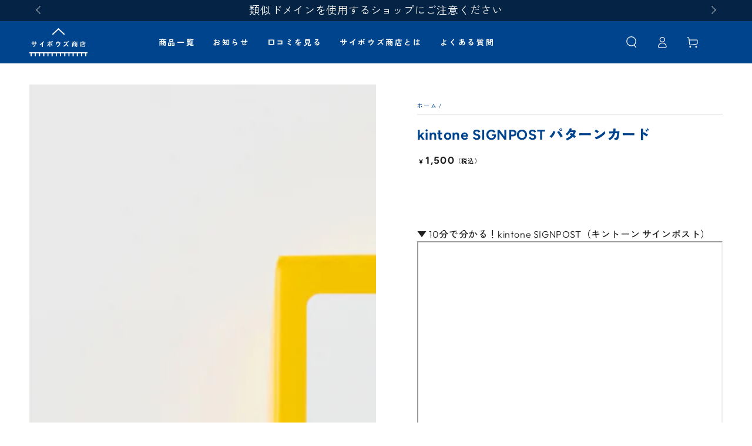

--- FILE ---
content_type: text/html; charset=utf-8
request_url: https://shop.cybozu.co.jp/products/25175392335
body_size: 26949
content:
<!doctype html>
<html class="no-js" lang="ja">
  <head>
    <meta charset="utf-8">
    <meta http-equiv="X-UA-Compatible" content="IE=edge">
    <meta name="viewport" content="width=device-width,initial-scale=1">
    <meta name="theme-color" content="">
    <link rel="canonical" href="https://shop.cybozu.co.jp/products/25175392335">
    <link rel="preconnect" href="https://cdn.shopify.com" crossorigin>
    <link rel="shortcut icon" href="//shop.cybozu.co.jp/cdn/shop/t/21/assets/favicon.png?v=34902329099089083631703575895" type="image/png">
    <link rel="apple-touch-icon" sizes="180x180" href="//shop.cybozu.co.jp/cdn/shop/t/21/assets/apple-icon.png?v=82350914443939738571703575894">

    <!-- Google Tag Manager -->
    <noscript><iframe src="//www.googletagmanager.com/ns.html?id=GTM-5N49D3"
    height="0" width="0" style="display:none;visibility:hidden"></iframe></noscript>
    <script>(function(w,d,s,l,i){w[l]=w[l]||[];w[l].push({'gtm.start':
    new Date().getTime(),event:'gtm.js'});var f=d.getElementsByTagName(s)[0],
    j=d.createElement(s),dl=l!='dataLayer'?'&l='+l:'';j.async=true;j.src=
    '//www.googletagmanager.com/gtm.js?id='+i+dl;f.parentNode.insertBefore(j,f);
    })(window,document,'script','dataLayer','GTM-5N49D3');</script>
    <!-- End Google Tag Manager --><link rel="preconnect" href="https://fonts.shopifycdn.com" crossorigin><title>
      kintone SIGNPOST パターンカード
 &ndash; サイボウズ商店</title><meta name="description" content="「kintoneで継続的な業務改善をするための道しるべ」である kintone SIGNPOST(キントーン サインポスト)の全44パターンが記載されたカードです。 表面にはパターン名とイラストが、裏面には「状況・問題・結果」が記載されており、kintone SIGNPOSTを楽しく学ぶことができます。 パターンが記載されたカードに加え、kintone SIGNPOST ワークショップで使えるワークカードも同梱されており、 ワークショップを通してkintone SIGNPOSTのパターンをより深く理解し、より効果的に実践に落としていくことができます。">

<meta property="og:site_name" content="サイボウズ商店">
<meta property="og:url" content="https://shop.cybozu.co.jp/products/25175392335">
<meta property="og:title" content="kintone SIGNPOST パターンカード">
<meta property="og:type" content="product">
<meta property="og:description" content="「kintoneで継続的な業務改善をするための道しるべ」である kintone SIGNPOST(キントーン サインポスト)の全44パターンが記載されたカードです。 表面にはパターン名とイラストが、裏面には「状況・問題・結果」が記載されており、kintone SIGNPOSTを楽しく学ぶことができます。 パターンが記載されたカードに加え、kintone SIGNPOST ワークショップで使えるワークカードも同梱されており、 ワークショップを通してkintone SIGNPOSTのパターンをより深く理解し、より効果的に実践に落としていくことができます。"><meta property="og:image" content="http://shop.cybozu.co.jp/cdn/shop/files/signpost_card.png?v=1703572623">
  <meta property="og:image:secure_url" content="https://shop.cybozu.co.jp/cdn/shop/files/signpost_card.png?v=1703572623">
  <meta property="og:image:width" content="750">
  <meta property="og:image:height" content="750"><meta property="og:price:amount" content="1,500">
  <meta property="og:price:currency" content="JPY"><meta name="twitter:card" content="summary_large_image">
<meta name="twitter:title" content="kintone SIGNPOST パターンカード">
<meta name="twitter:description" content="「kintoneで継続的な業務改善をするための道しるべ」である kintone SIGNPOST(キントーン サインポスト)の全44パターンが記載されたカードです。 表面にはパターン名とイラストが、裏面には「状況・問題・結果」が記載されており、kintone SIGNPOSTを楽しく学ぶことができます。 パターンが記載されたカードに加え、kintone SIGNPOST ワークショップで使えるワークカードも同梱されており、 ワークショップを通してkintone SIGNPOSTのパターンをより深く理解し、より効果的に実践に落としていくことができます。">


    <script src="//shop.cybozu.co.jp/cdn/shop/t/21/assets/vendor-v4.js" defer="defer"></script>
    <script src="//shop.cybozu.co.jp/cdn/shop/t/21/assets/pubsub.js?v=104623417541739052901698816067" defer="defer"></script>
    <script src="//shop.cybozu.co.jp/cdn/shop/t/21/assets/global.js?v=166646911326587953401719969138" defer="defer"></script>
    <link rel="preconnect" href="https://fonts.googleapis.com">
    <link rel="preconnect" href="https://fonts.gstatic.com" crossorigin>
    <link href="https://fonts.googleapis.com/css2?family=Zen+Kaku+Gothic+New:wght@400;500;700;900&display=swap" rel="stylesheet">

    <script>window.performance && window.performance.mark && window.performance.mark('shopify.content_for_header.start');</script><meta name="google-site-verification" content="BBqXNWSYchQGgjeGrkiPbPR1cAh4mMur_6qERiBtvzE">
<meta id="shopify-digital-wallet" name="shopify-digital-wallet" content="/25175392335/digital_wallets/dialog">
<meta name="shopify-checkout-api-token" content="8a77ba4e6c62374ef1a6c7c2d1eeef57">
<link rel="alternate" type="application/json+oembed" href="https://shop.cybozu.co.jp/products/25175392335.oembed">
<script async="async" src="/checkouts/internal/preloads.js?locale=ja-JP"></script>
<link rel="preconnect" href="https://shop.app" crossorigin="anonymous">
<script async="async" src="https://shop.app/checkouts/internal/preloads.js?locale=ja-JP&shop_id=25175392335" crossorigin="anonymous"></script>
<script id="apple-pay-shop-capabilities" type="application/json">{"shopId":25175392335,"countryCode":"JP","currencyCode":"JPY","merchantCapabilities":["supports3DS"],"merchantId":"gid:\/\/shopify\/Shop\/25175392335","merchantName":"サイボウズ商店","requiredBillingContactFields":["postalAddress","email","phone"],"requiredShippingContactFields":["postalAddress","email","phone"],"shippingType":"shipping","supportedNetworks":["visa","masterCard","amex","jcb","discover"],"total":{"type":"pending","label":"サイボウズ商店","amount":"1.00"},"shopifyPaymentsEnabled":true,"supportsSubscriptions":true}</script>
<script id="shopify-features" type="application/json">{"accessToken":"8a77ba4e6c62374ef1a6c7c2d1eeef57","betas":["rich-media-storefront-analytics"],"domain":"shop.cybozu.co.jp","predictiveSearch":false,"shopId":25175392335,"locale":"ja"}</script>
<script>var Shopify = Shopify || {};
Shopify.shop = "cybozu-store.myshopify.com";
Shopify.locale = "ja";
Shopify.currency = {"active":"JPY","rate":"1.0"};
Shopify.country = "JP";
Shopify.theme = {"name":"cybozu-store.myshopify.com\/main","id":138047553760,"schema_name":"Be Yours","schema_version":"7.0.1","theme_store_id":null,"role":"main"};
Shopify.theme.handle = "null";
Shopify.theme.style = {"id":null,"handle":null};
Shopify.cdnHost = "shop.cybozu.co.jp/cdn";
Shopify.routes = Shopify.routes || {};
Shopify.routes.root = "/";</script>
<script type="module">!function(o){(o.Shopify=o.Shopify||{}).modules=!0}(window);</script>
<script>!function(o){function n(){var o=[];function n(){o.push(Array.prototype.slice.apply(arguments))}return n.q=o,n}var t=o.Shopify=o.Shopify||{};t.loadFeatures=n(),t.autoloadFeatures=n()}(window);</script>
<script>
  window.ShopifyPay = window.ShopifyPay || {};
  window.ShopifyPay.apiHost = "shop.app\/pay";
  window.ShopifyPay.redirectState = null;
</script>
<script id="shop-js-analytics" type="application/json">{"pageType":"product"}</script>
<script defer="defer" async type="module" src="//shop.cybozu.co.jp/cdn/shopifycloud/shop-js/modules/v2/client.init-shop-cart-sync_0MstufBG.ja.esm.js"></script>
<script defer="defer" async type="module" src="//shop.cybozu.co.jp/cdn/shopifycloud/shop-js/modules/v2/chunk.common_jll-23Z1.esm.js"></script>
<script defer="defer" async type="module" src="//shop.cybozu.co.jp/cdn/shopifycloud/shop-js/modules/v2/chunk.modal_HXih6-AF.esm.js"></script>
<script type="module">
  await import("//shop.cybozu.co.jp/cdn/shopifycloud/shop-js/modules/v2/client.init-shop-cart-sync_0MstufBG.ja.esm.js");
await import("//shop.cybozu.co.jp/cdn/shopifycloud/shop-js/modules/v2/chunk.common_jll-23Z1.esm.js");
await import("//shop.cybozu.co.jp/cdn/shopifycloud/shop-js/modules/v2/chunk.modal_HXih6-AF.esm.js");

  window.Shopify.SignInWithShop?.initShopCartSync?.({"fedCMEnabled":true,"windoidEnabled":true});

</script>
<script>
  window.Shopify = window.Shopify || {};
  if (!window.Shopify.featureAssets) window.Shopify.featureAssets = {};
  window.Shopify.featureAssets['shop-js'] = {"shop-cart-sync":["modules/v2/client.shop-cart-sync_DN7iwvRY.ja.esm.js","modules/v2/chunk.common_jll-23Z1.esm.js","modules/v2/chunk.modal_HXih6-AF.esm.js"],"init-fed-cm":["modules/v2/client.init-fed-cm_DmZOWWut.ja.esm.js","modules/v2/chunk.common_jll-23Z1.esm.js","modules/v2/chunk.modal_HXih6-AF.esm.js"],"shop-cash-offers":["modules/v2/client.shop-cash-offers_HFfvn_Gz.ja.esm.js","modules/v2/chunk.common_jll-23Z1.esm.js","modules/v2/chunk.modal_HXih6-AF.esm.js"],"shop-login-button":["modules/v2/client.shop-login-button_BVN3pvk0.ja.esm.js","modules/v2/chunk.common_jll-23Z1.esm.js","modules/v2/chunk.modal_HXih6-AF.esm.js"],"pay-button":["modules/v2/client.pay-button_CyS_4GVi.ja.esm.js","modules/v2/chunk.common_jll-23Z1.esm.js","modules/v2/chunk.modal_HXih6-AF.esm.js"],"shop-button":["modules/v2/client.shop-button_zh22db91.ja.esm.js","modules/v2/chunk.common_jll-23Z1.esm.js","modules/v2/chunk.modal_HXih6-AF.esm.js"],"avatar":["modules/v2/client.avatar_BTnouDA3.ja.esm.js"],"init-windoid":["modules/v2/client.init-windoid_BlVJIuJ5.ja.esm.js","modules/v2/chunk.common_jll-23Z1.esm.js","modules/v2/chunk.modal_HXih6-AF.esm.js"],"init-shop-for-new-customer-accounts":["modules/v2/client.init-shop-for-new-customer-accounts_BqzwtUK7.ja.esm.js","modules/v2/client.shop-login-button_BVN3pvk0.ja.esm.js","modules/v2/chunk.common_jll-23Z1.esm.js","modules/v2/chunk.modal_HXih6-AF.esm.js"],"init-shop-email-lookup-coordinator":["modules/v2/client.init-shop-email-lookup-coordinator_DKDv3hKi.ja.esm.js","modules/v2/chunk.common_jll-23Z1.esm.js","modules/v2/chunk.modal_HXih6-AF.esm.js"],"init-shop-cart-sync":["modules/v2/client.init-shop-cart-sync_0MstufBG.ja.esm.js","modules/v2/chunk.common_jll-23Z1.esm.js","modules/v2/chunk.modal_HXih6-AF.esm.js"],"shop-toast-manager":["modules/v2/client.shop-toast-manager_BkVvTGW3.ja.esm.js","modules/v2/chunk.common_jll-23Z1.esm.js","modules/v2/chunk.modal_HXih6-AF.esm.js"],"init-customer-accounts":["modules/v2/client.init-customer-accounts_CZbUHFPX.ja.esm.js","modules/v2/client.shop-login-button_BVN3pvk0.ja.esm.js","modules/v2/chunk.common_jll-23Z1.esm.js","modules/v2/chunk.modal_HXih6-AF.esm.js"],"init-customer-accounts-sign-up":["modules/v2/client.init-customer-accounts-sign-up_C0QA8nCd.ja.esm.js","modules/v2/client.shop-login-button_BVN3pvk0.ja.esm.js","modules/v2/chunk.common_jll-23Z1.esm.js","modules/v2/chunk.modal_HXih6-AF.esm.js"],"shop-follow-button":["modules/v2/client.shop-follow-button_CSkbpFfm.ja.esm.js","modules/v2/chunk.common_jll-23Z1.esm.js","modules/v2/chunk.modal_HXih6-AF.esm.js"],"checkout-modal":["modules/v2/client.checkout-modal_rYdHFJTE.ja.esm.js","modules/v2/chunk.common_jll-23Z1.esm.js","modules/v2/chunk.modal_HXih6-AF.esm.js"],"shop-login":["modules/v2/client.shop-login_DeXIozZF.ja.esm.js","modules/v2/chunk.common_jll-23Z1.esm.js","modules/v2/chunk.modal_HXih6-AF.esm.js"],"lead-capture":["modules/v2/client.lead-capture_DGEoeVgo.ja.esm.js","modules/v2/chunk.common_jll-23Z1.esm.js","modules/v2/chunk.modal_HXih6-AF.esm.js"],"payment-terms":["modules/v2/client.payment-terms_BXPcfuME.ja.esm.js","modules/v2/chunk.common_jll-23Z1.esm.js","modules/v2/chunk.modal_HXih6-AF.esm.js"]};
</script>
<script id="__st">var __st={"a":25175392335,"offset":32400,"reqid":"1e4d6ec1-1c83-48fd-9468-6e8b701d416a-1769068748","pageurl":"shop.cybozu.co.jp\/products\/25175392335","u":"aac7e962bf7b","p":"product","rtyp":"product","rid":7872235536608};</script>
<script>window.ShopifyPaypalV4VisibilityTracking = true;</script>
<script id="captcha-bootstrap">!function(){'use strict';const t='contact',e='account',n='new_comment',o=[[t,t],['blogs',n],['comments',n],[t,'customer']],c=[[e,'customer_login'],[e,'guest_login'],[e,'recover_customer_password'],[e,'create_customer']],r=t=>t.map((([t,e])=>`form[action*='/${t}']:not([data-nocaptcha='true']) input[name='form_type'][value='${e}']`)).join(','),a=t=>()=>t?[...document.querySelectorAll(t)].map((t=>t.form)):[];function s(){const t=[...o],e=r(t);return a(e)}const i='password',u='form_key',d=['recaptcha-v3-token','g-recaptcha-response','h-captcha-response',i],f=()=>{try{return window.sessionStorage}catch{return}},m='__shopify_v',_=t=>t.elements[u];function p(t,e,n=!1){try{const o=window.sessionStorage,c=JSON.parse(o.getItem(e)),{data:r}=function(t){const{data:e,action:n}=t;return t[m]||n?{data:e,action:n}:{data:t,action:n}}(c);for(const[e,n]of Object.entries(r))t.elements[e]&&(t.elements[e].value=n);n&&o.removeItem(e)}catch(o){console.error('form repopulation failed',{error:o})}}const l='form_type',E='cptcha';function T(t){t.dataset[E]=!0}const w=window,h=w.document,L='Shopify',v='ce_forms',y='captcha';let A=!1;((t,e)=>{const n=(g='f06e6c50-85a8-45c8-87d0-21a2b65856fe',I='https://cdn.shopify.com/shopifycloud/storefront-forms-hcaptcha/ce_storefront_forms_captcha_hcaptcha.v1.5.2.iife.js',D={infoText:'hCaptchaによる保護',privacyText:'プライバシー',termsText:'利用規約'},(t,e,n)=>{const o=w[L][v],c=o.bindForm;if(c)return c(t,g,e,D).then(n);var r;o.q.push([[t,g,e,D],n]),r=I,A||(h.body.append(Object.assign(h.createElement('script'),{id:'captcha-provider',async:!0,src:r})),A=!0)});var g,I,D;w[L]=w[L]||{},w[L][v]=w[L][v]||{},w[L][v].q=[],w[L][y]=w[L][y]||{},w[L][y].protect=function(t,e){n(t,void 0,e),T(t)},Object.freeze(w[L][y]),function(t,e,n,w,h,L){const[v,y,A,g]=function(t,e,n){const i=e?o:[],u=t?c:[],d=[...i,...u],f=r(d),m=r(i),_=r(d.filter((([t,e])=>n.includes(e))));return[a(f),a(m),a(_),s()]}(w,h,L),I=t=>{const e=t.target;return e instanceof HTMLFormElement?e:e&&e.form},D=t=>v().includes(t);t.addEventListener('submit',(t=>{const e=I(t);if(!e)return;const n=D(e)&&!e.dataset.hcaptchaBound&&!e.dataset.recaptchaBound,o=_(e),c=g().includes(e)&&(!o||!o.value);(n||c)&&t.preventDefault(),c&&!n&&(function(t){try{if(!f())return;!function(t){const e=f();if(!e)return;const n=_(t);if(!n)return;const o=n.value;o&&e.removeItem(o)}(t);const e=Array.from(Array(32),(()=>Math.random().toString(36)[2])).join('');!function(t,e){_(t)||t.append(Object.assign(document.createElement('input'),{type:'hidden',name:u})),t.elements[u].value=e}(t,e),function(t,e){const n=f();if(!n)return;const o=[...t.querySelectorAll(`input[type='${i}']`)].map((({name:t})=>t)),c=[...d,...o],r={};for(const[a,s]of new FormData(t).entries())c.includes(a)||(r[a]=s);n.setItem(e,JSON.stringify({[m]:1,action:t.action,data:r}))}(t,e)}catch(e){console.error('failed to persist form',e)}}(e),e.submit())}));const S=(t,e)=>{t&&!t.dataset[E]&&(n(t,e.some((e=>e===t))),T(t))};for(const o of['focusin','change'])t.addEventListener(o,(t=>{const e=I(t);D(e)&&S(e,y())}));const B=e.get('form_key'),M=e.get(l),P=B&&M;t.addEventListener('DOMContentLoaded',(()=>{const t=y();if(P)for(const e of t)e.elements[l].value===M&&p(e,B);[...new Set([...A(),...v().filter((t=>'true'===t.dataset.shopifyCaptcha))])].forEach((e=>S(e,t)))}))}(h,new URLSearchParams(w.location.search),n,t,e,['guest_login'])})(!0,!0)}();</script>
<script integrity="sha256-4kQ18oKyAcykRKYeNunJcIwy7WH5gtpwJnB7kiuLZ1E=" data-source-attribution="shopify.loadfeatures" defer="defer" src="//shop.cybozu.co.jp/cdn/shopifycloud/storefront/assets/storefront/load_feature-a0a9edcb.js" crossorigin="anonymous"></script>
<script crossorigin="anonymous" defer="defer" src="//shop.cybozu.co.jp/cdn/shopifycloud/storefront/assets/shopify_pay/storefront-65b4c6d7.js?v=20250812"></script>
<script data-source-attribution="shopify.dynamic_checkout.dynamic.init">var Shopify=Shopify||{};Shopify.PaymentButton=Shopify.PaymentButton||{isStorefrontPortableWallets:!0,init:function(){window.Shopify.PaymentButton.init=function(){};var t=document.createElement("script");t.src="https://shop.cybozu.co.jp/cdn/shopifycloud/portable-wallets/latest/portable-wallets.ja.js",t.type="module",document.head.appendChild(t)}};
</script>
<script data-source-attribution="shopify.dynamic_checkout.buyer_consent">
  function portableWalletsHideBuyerConsent(e){var t=document.getElementById("shopify-buyer-consent"),n=document.getElementById("shopify-subscription-policy-button");t&&n&&(t.classList.add("hidden"),t.setAttribute("aria-hidden","true"),n.removeEventListener("click",e))}function portableWalletsShowBuyerConsent(e){var t=document.getElementById("shopify-buyer-consent"),n=document.getElementById("shopify-subscription-policy-button");t&&n&&(t.classList.remove("hidden"),t.removeAttribute("aria-hidden"),n.addEventListener("click",e))}window.Shopify?.PaymentButton&&(window.Shopify.PaymentButton.hideBuyerConsent=portableWalletsHideBuyerConsent,window.Shopify.PaymentButton.showBuyerConsent=portableWalletsShowBuyerConsent);
</script>
<script data-source-attribution="shopify.dynamic_checkout.cart.bootstrap">document.addEventListener("DOMContentLoaded",(function(){function t(){return document.querySelector("shopify-accelerated-checkout-cart, shopify-accelerated-checkout")}if(t())Shopify.PaymentButton.init();else{new MutationObserver((function(e,n){t()&&(Shopify.PaymentButton.init(),n.disconnect())})).observe(document.body,{childList:!0,subtree:!0})}}));
</script>
<link id="shopify-accelerated-checkout-styles" rel="stylesheet" media="screen" href="https://shop.cybozu.co.jp/cdn/shopifycloud/portable-wallets/latest/accelerated-checkout-backwards-compat.css" crossorigin="anonymous">
<style id="shopify-accelerated-checkout-cart">
        #shopify-buyer-consent {
  margin-top: 1em;
  display: inline-block;
  width: 100%;
}

#shopify-buyer-consent.hidden {
  display: none;
}

#shopify-subscription-policy-button {
  background: none;
  border: none;
  padding: 0;
  text-decoration: underline;
  font-size: inherit;
  cursor: pointer;
}

#shopify-subscription-policy-button::before {
  box-shadow: none;
}

      </style>
<script id="sections-script" data-sections="header,footer" defer="defer" src="//shop.cybozu.co.jp/cdn/shop/t/21/compiled_assets/scripts.js?v=53865"></script>
<script>window.performance && window.performance.mark && window.performance.mark('shopify.content_for_header.end');</script>

<style data-shopify>@font-face {
  font-family: Outfit;
  font-weight: 300;
  font-style: normal;
  font-display: swap;
  src: url("//shop.cybozu.co.jp/cdn/fonts/outfit/outfit_n3.8c97ae4c4fac7c2ea467a6dc784857f4de7e0e37.woff2") format("woff2"),
       url("//shop.cybozu.co.jp/cdn/fonts/outfit/outfit_n3.b50a189ccde91f9bceee88f207c18c09f0b62a7b.woff") format("woff");
}

  @font-face {
  font-family: Outfit;
  font-weight: 600;
  font-style: normal;
  font-display: swap;
  src: url("//shop.cybozu.co.jp/cdn/fonts/outfit/outfit_n6.dfcbaa80187851df2e8384061616a8eaa1702fdc.woff2") format("woff2"),
       url("//shop.cybozu.co.jp/cdn/fonts/outfit/outfit_n6.88384e9fc3e36038624caccb938f24ea8008a91d.woff") format("woff");
}

  
  
  @font-face {
  font-family: Figtree;
  font-weight: 700;
  font-style: normal;
  font-display: swap;
  src: url("//shop.cybozu.co.jp/cdn/fonts/figtree/figtree_n7.2fd9bfe01586148e644724096c9d75e8c7a90e55.woff2") format("woff2"),
       url("//shop.cybozu.co.jp/cdn/fonts/figtree/figtree_n7.ea05de92d862f9594794ab281c4c3a67501ef5fc.woff") format("woff");
}

  @font-face {
  font-family: Figtree;
  font-weight: 600;
  font-style: normal;
  font-display: swap;
  src: url("//shop.cybozu.co.jp/cdn/fonts/figtree/figtree_n6.9d1ea52bb49a0a86cfd1b0383d00f83d3fcc14de.woff2") format("woff2"),
       url("//shop.cybozu.co.jp/cdn/fonts/figtree/figtree_n6.f0fcdea525a0e47b2ae4ab645832a8e8a96d31d3.woff") format("woff");
}


  :root {
    --be-yours-version: "7.0.1";
    --font-body-family: Outfit, "Zen Kaku Gothic New", sans-serif;
    --font-body-style: normal;
    --font-body-weight: 300;

    --font-heading-family: Figtree, "Zen Kaku Gothic New", sans-serif;
    --font-heading-style: normal;
    --font-heading-weight: 700;

    --font-body-scale: 1.0;
    --font-heading-scale: 1.05;

    --font-navigation-family: var(--font-heading-family);
    --font-navigation-size: 13px;
    --font-navigation-weight: var(--font-heading-weight);
    --font-button-family: var(--font-body-family);
    --font-button-size: 12px;
    --font-button-baseline: 0rem;
    --font-price-family: var(--font-heading-family);
    --font-price-scale: var(--font-heading-scale);

    --color-base-text: 30, 30, 30;
    --color-base-background: 255, 255, 255;
    --color-base-solid-button-labels: 255, 255, 255;
    --color-base-outline-button-labels: 26, 27, 24;
    --color-base-accent: 0, 68, 142;
    --color-base-heading: 0, 68, 142;
    --color-base-border: 210, 213, 217;
    --color-placeholder: 243, 243, 243;
    --color-overlay: 33, 35, 38;
    --color-keyboard-focus: 135, 173, 245;
    --color-shadow: 168, 232, 226;
    --shadow-opacity: 1;

    --color-background-dark: 235, 235, 235;
    --color-price: #1e1e1e;
    --color-sale-price: #d72c0d;
    --color-sale-badge-background: #d72c0d;
    --color-reviews: #ffb503;
    --color-critical: #d72c0d;
    --color-success: #008060;
    --color-highlight: 187, 255, 0;

    --payment-terms-background-color: #ffffff;
    --page-width: 160rem;
    --page-width-margin: 0rem;

    --card-color-scheme: var(--color-placeholder);
    --card-text-alignment: left;
    --card-flex-alignment: flex-left;
    --card-image-padding: 0px;
    --card-border-width: 0px;
    --card-radius: 0px;
    --card-shadow-horizontal-offset: 0px;
    --card-shadow-vertical-offset: 0px;
    
    --button-radius: 0px;
    --button-border-width: 1px;
    --button-shadow-horizontal-offset: 0px;
    --button-shadow-vertical-offset: 0px;

    --spacing-sections-desktop: 0px;
    --spacing-sections-mobile: 0px;

    --gradient-free-ship-progress: linear-gradient(325deg,#F9423A 0,#F1E04D 100%);
    --gradient-free-ship-complete: linear-gradient(325deg, #049cff 0, #35ee7a 100%);
  }

  *,
  *::before,
  *::after {
    box-sizing: inherit;
  }

  html {
    box-sizing: border-box;
    font-size: calc(var(--font-body-scale) * 62.5%);
    height: 100%;
  }

  body {
    min-height: 100%;
    margin: 0;
    font-size: 1.5rem;
    letter-spacing: 0.06rem;
    line-height: calc(1 + 0.8 / var(--font-body-scale));
    font-family: var(--font-body-family);
    font-style: var(--font-body-style);
    font-weight: var(--font-body-weight);
  }

  @media screen and (min-width: 750px) {
    body {
      font-size: 1.6rem;
    }
  }</style><link href="//shop.cybozu.co.jp/cdn/shop/t/21/assets/base.css?v=32951434972669010781703726881" rel="stylesheet" type="text/css" media="all" /><link rel="preload" as="font" href="//shop.cybozu.co.jp/cdn/fonts/outfit/outfit_n3.8c97ae4c4fac7c2ea467a6dc784857f4de7e0e37.woff2" type="font/woff2" crossorigin><link rel="preload" as="font" href="//shop.cybozu.co.jp/cdn/fonts/figtree/figtree_n7.2fd9bfe01586148e644724096c9d75e8c7a90e55.woff2" type="font/woff2" crossorigin><link rel="stylesheet" href="//shop.cybozu.co.jp/cdn/shop/t/21/assets/component-quick-view.css?v=74011563189484492361698816064" media="print" onload="this.media='all'"><link rel="stylesheet" href="//shop.cybozu.co.jp/cdn/shop/t/21/assets/component-color-swatches.css?v=103905711642914497571698816059" media="print" onload="this.media='all'"><script>document.documentElement.className = document.documentElement.className.replace('no-js', 'js');</script>
  <!-- BEGIN app block: shopify://apps/instafeed/blocks/head-block/c447db20-095d-4a10-9725-b5977662c9d5 --><link rel="preconnect" href="https://cdn.nfcube.com/">
<link rel="preconnect" href="https://scontent.cdninstagram.com/">


  <script>
    document.addEventListener('DOMContentLoaded', function () {
      let instafeedScript = document.createElement('script');

      
        instafeedScript.src = 'https://cdn.nfcube.com/instafeed-51e9b53c2d5881a63d70095ad0c80499.js';
      

      document.body.appendChild(instafeedScript);
    });
  </script>





<!-- END app block --><link href="https://monorail-edge.shopifysvc.com" rel="dns-prefetch">
<script>(function(){if ("sendBeacon" in navigator && "performance" in window) {try {var session_token_from_headers = performance.getEntriesByType('navigation')[0].serverTiming.find(x => x.name == '_s').description;} catch {var session_token_from_headers = undefined;}var session_cookie_matches = document.cookie.match(/_shopify_s=([^;]*)/);var session_token_from_cookie = session_cookie_matches && session_cookie_matches.length === 2 ? session_cookie_matches[1] : "";var session_token = session_token_from_headers || session_token_from_cookie || "";function handle_abandonment_event(e) {var entries = performance.getEntries().filter(function(entry) {return /monorail-edge.shopifysvc.com/.test(entry.name);});if (!window.abandonment_tracked && entries.length === 0) {window.abandonment_tracked = true;var currentMs = Date.now();var navigation_start = performance.timing.navigationStart;var payload = {shop_id: 25175392335,url: window.location.href,navigation_start,duration: currentMs - navigation_start,session_token,page_type: "product"};window.navigator.sendBeacon("https://monorail-edge.shopifysvc.com/v1/produce", JSON.stringify({schema_id: "online_store_buyer_site_abandonment/1.1",payload: payload,metadata: {event_created_at_ms: currentMs,event_sent_at_ms: currentMs}}));}}window.addEventListener('pagehide', handle_abandonment_event);}}());</script>
<script id="web-pixels-manager-setup">(function e(e,d,r,n,o){if(void 0===o&&(o={}),!Boolean(null===(a=null===(i=window.Shopify)||void 0===i?void 0:i.analytics)||void 0===a?void 0:a.replayQueue)){var i,a;window.Shopify=window.Shopify||{};var t=window.Shopify;t.analytics=t.analytics||{};var s=t.analytics;s.replayQueue=[],s.publish=function(e,d,r){return s.replayQueue.push([e,d,r]),!0};try{self.performance.mark("wpm:start")}catch(e){}var l=function(){var e={modern:/Edge?\/(1{2}[4-9]|1[2-9]\d|[2-9]\d{2}|\d{4,})\.\d+(\.\d+|)|Firefox\/(1{2}[4-9]|1[2-9]\d|[2-9]\d{2}|\d{4,})\.\d+(\.\d+|)|Chrom(ium|e)\/(9{2}|\d{3,})\.\d+(\.\d+|)|(Maci|X1{2}).+ Version\/(15\.\d+|(1[6-9]|[2-9]\d|\d{3,})\.\d+)([,.]\d+|)( \(\w+\)|)( Mobile\/\w+|) Safari\/|Chrome.+OPR\/(9{2}|\d{3,})\.\d+\.\d+|(CPU[ +]OS|iPhone[ +]OS|CPU[ +]iPhone|CPU IPhone OS|CPU iPad OS)[ +]+(15[._]\d+|(1[6-9]|[2-9]\d|\d{3,})[._]\d+)([._]\d+|)|Android:?[ /-](13[3-9]|1[4-9]\d|[2-9]\d{2}|\d{4,})(\.\d+|)(\.\d+|)|Android.+Firefox\/(13[5-9]|1[4-9]\d|[2-9]\d{2}|\d{4,})\.\d+(\.\d+|)|Android.+Chrom(ium|e)\/(13[3-9]|1[4-9]\d|[2-9]\d{2}|\d{4,})\.\d+(\.\d+|)|SamsungBrowser\/([2-9]\d|\d{3,})\.\d+/,legacy:/Edge?\/(1[6-9]|[2-9]\d|\d{3,})\.\d+(\.\d+|)|Firefox\/(5[4-9]|[6-9]\d|\d{3,})\.\d+(\.\d+|)|Chrom(ium|e)\/(5[1-9]|[6-9]\d|\d{3,})\.\d+(\.\d+|)([\d.]+$|.*Safari\/(?![\d.]+ Edge\/[\d.]+$))|(Maci|X1{2}).+ Version\/(10\.\d+|(1[1-9]|[2-9]\d|\d{3,})\.\d+)([,.]\d+|)( \(\w+\)|)( Mobile\/\w+|) Safari\/|Chrome.+OPR\/(3[89]|[4-9]\d|\d{3,})\.\d+\.\d+|(CPU[ +]OS|iPhone[ +]OS|CPU[ +]iPhone|CPU IPhone OS|CPU iPad OS)[ +]+(10[._]\d+|(1[1-9]|[2-9]\d|\d{3,})[._]\d+)([._]\d+|)|Android:?[ /-](13[3-9]|1[4-9]\d|[2-9]\d{2}|\d{4,})(\.\d+|)(\.\d+|)|Mobile Safari.+OPR\/([89]\d|\d{3,})\.\d+\.\d+|Android.+Firefox\/(13[5-9]|1[4-9]\d|[2-9]\d{2}|\d{4,})\.\d+(\.\d+|)|Android.+Chrom(ium|e)\/(13[3-9]|1[4-9]\d|[2-9]\d{2}|\d{4,})\.\d+(\.\d+|)|Android.+(UC? ?Browser|UCWEB|U3)[ /]?(15\.([5-9]|\d{2,})|(1[6-9]|[2-9]\d|\d{3,})\.\d+)\.\d+|SamsungBrowser\/(5\.\d+|([6-9]|\d{2,})\.\d+)|Android.+MQ{2}Browser\/(14(\.(9|\d{2,})|)|(1[5-9]|[2-9]\d|\d{3,})(\.\d+|))(\.\d+|)|K[Aa][Ii]OS\/(3\.\d+|([4-9]|\d{2,})\.\d+)(\.\d+|)/},d=e.modern,r=e.legacy,n=navigator.userAgent;return n.match(d)?"modern":n.match(r)?"legacy":"unknown"}(),u="modern"===l?"modern":"legacy",c=(null!=n?n:{modern:"",legacy:""})[u],f=function(e){return[e.baseUrl,"/wpm","/b",e.hashVersion,"modern"===e.buildTarget?"m":"l",".js"].join("")}({baseUrl:d,hashVersion:r,buildTarget:u}),m=function(e){var d=e.version,r=e.bundleTarget,n=e.surface,o=e.pageUrl,i=e.monorailEndpoint;return{emit:function(e){var a=e.status,t=e.errorMsg,s=(new Date).getTime(),l=JSON.stringify({metadata:{event_sent_at_ms:s},events:[{schema_id:"web_pixels_manager_load/3.1",payload:{version:d,bundle_target:r,page_url:o,status:a,surface:n,error_msg:t},metadata:{event_created_at_ms:s}}]});if(!i)return console&&console.warn&&console.warn("[Web Pixels Manager] No Monorail endpoint provided, skipping logging."),!1;try{return self.navigator.sendBeacon.bind(self.navigator)(i,l)}catch(e){}var u=new XMLHttpRequest;try{return u.open("POST",i,!0),u.setRequestHeader("Content-Type","text/plain"),u.send(l),!0}catch(e){return console&&console.warn&&console.warn("[Web Pixels Manager] Got an unhandled error while logging to Monorail."),!1}}}}({version:r,bundleTarget:l,surface:e.surface,pageUrl:self.location.href,monorailEndpoint:e.monorailEndpoint});try{o.browserTarget=l,function(e){var d=e.src,r=e.async,n=void 0===r||r,o=e.onload,i=e.onerror,a=e.sri,t=e.scriptDataAttributes,s=void 0===t?{}:t,l=document.createElement("script"),u=document.querySelector("head"),c=document.querySelector("body");if(l.async=n,l.src=d,a&&(l.integrity=a,l.crossOrigin="anonymous"),s)for(var f in s)if(Object.prototype.hasOwnProperty.call(s,f))try{l.dataset[f]=s[f]}catch(e){}if(o&&l.addEventListener("load",o),i&&l.addEventListener("error",i),u)u.appendChild(l);else{if(!c)throw new Error("Did not find a head or body element to append the script");c.appendChild(l)}}({src:f,async:!0,onload:function(){if(!function(){var e,d;return Boolean(null===(d=null===(e=window.Shopify)||void 0===e?void 0:e.analytics)||void 0===d?void 0:d.initialized)}()){var d=window.webPixelsManager.init(e)||void 0;if(d){var r=window.Shopify.analytics;r.replayQueue.forEach((function(e){var r=e[0],n=e[1],o=e[2];d.publishCustomEvent(r,n,o)})),r.replayQueue=[],r.publish=d.publishCustomEvent,r.visitor=d.visitor,r.initialized=!0}}},onerror:function(){return m.emit({status:"failed",errorMsg:"".concat(f," has failed to load")})},sri:function(e){var d=/^sha384-[A-Za-z0-9+/=]+$/;return"string"==typeof e&&d.test(e)}(c)?c:"",scriptDataAttributes:o}),m.emit({status:"loading"})}catch(e){m.emit({status:"failed",errorMsg:(null==e?void 0:e.message)||"Unknown error"})}}})({shopId: 25175392335,storefrontBaseUrl: "https://shop.cybozu.co.jp",extensionsBaseUrl: "https://extensions.shopifycdn.com/cdn/shopifycloud/web-pixels-manager",monorailEndpoint: "https://monorail-edge.shopifysvc.com/unstable/produce_batch",surface: "storefront-renderer",enabledBetaFlags: ["2dca8a86"],webPixelsConfigList: [{"id":"1659076832","configuration":"{\"config\":\"{\\\"google_tag_ids\\\":[\\\"G-XBGVXE4ZZY\\\",\\\"GT-WP5CWV73\\\"],\\\"target_country\\\":\\\"ZZ\\\",\\\"gtag_events\\\":[{\\\"type\\\":\\\"search\\\",\\\"action_label\\\":\\\"G-XBGVXE4ZZY\\\"},{\\\"type\\\":\\\"begin_checkout\\\",\\\"action_label\\\":\\\"G-XBGVXE4ZZY\\\"},{\\\"type\\\":\\\"view_item\\\",\\\"action_label\\\":[\\\"G-XBGVXE4ZZY\\\",\\\"MC-DZZH9K777F\\\"]},{\\\"type\\\":\\\"purchase\\\",\\\"action_label\\\":[\\\"G-XBGVXE4ZZY\\\",\\\"MC-DZZH9K777F\\\"]},{\\\"type\\\":\\\"page_view\\\",\\\"action_label\\\":[\\\"G-XBGVXE4ZZY\\\",\\\"MC-DZZH9K777F\\\"]},{\\\"type\\\":\\\"add_payment_info\\\",\\\"action_label\\\":\\\"G-XBGVXE4ZZY\\\"},{\\\"type\\\":\\\"add_to_cart\\\",\\\"action_label\\\":\\\"G-XBGVXE4ZZY\\\"}],\\\"enable_monitoring_mode\\\":false}\"}","eventPayloadVersion":"v1","runtimeContext":"OPEN","scriptVersion":"b2a88bafab3e21179ed38636efcd8a93","type":"APP","apiClientId":1780363,"privacyPurposes":[],"dataSharingAdjustments":{"protectedCustomerApprovalScopes":["read_customer_address","read_customer_email","read_customer_name","read_customer_personal_data","read_customer_phone"]}},{"id":"shopify-app-pixel","configuration":"{}","eventPayloadVersion":"v1","runtimeContext":"STRICT","scriptVersion":"0450","apiClientId":"shopify-pixel","type":"APP","privacyPurposes":["ANALYTICS","MARKETING"]},{"id":"shopify-custom-pixel","eventPayloadVersion":"v1","runtimeContext":"LAX","scriptVersion":"0450","apiClientId":"shopify-pixel","type":"CUSTOM","privacyPurposes":["ANALYTICS","MARKETING"]}],isMerchantRequest: false,initData: {"shop":{"name":"サイボウズ商店","paymentSettings":{"currencyCode":"JPY"},"myshopifyDomain":"cybozu-store.myshopify.com","countryCode":"JP","storefrontUrl":"https:\/\/shop.cybozu.co.jp"},"customer":null,"cart":null,"checkout":null,"productVariants":[{"price":{"amount":1500.0,"currencyCode":"JPY"},"product":{"title":"kintone SIGNPOST パターンカード","vendor":"サイボウズ商店","id":"7872235536608","untranslatedTitle":"kintone SIGNPOST パターンカード","url":"\/products\/25175392335","type":"本"},"id":"43464732836064","image":{"src":"\/\/shop.cybozu.co.jp\/cdn\/shop\/files\/signpost_card.png?v=1703572623"},"sku":"SHKI-0025","title":"Default Title","untranslatedTitle":"Default Title"}],"purchasingCompany":null},},"https://shop.cybozu.co.jp/cdn","fcfee988w5aeb613cpc8e4bc33m6693e112",{"modern":"","legacy":""},{"shopId":"25175392335","storefrontBaseUrl":"https:\/\/shop.cybozu.co.jp","extensionBaseUrl":"https:\/\/extensions.shopifycdn.com\/cdn\/shopifycloud\/web-pixels-manager","surface":"storefront-renderer","enabledBetaFlags":"[\"2dca8a86\"]","isMerchantRequest":"false","hashVersion":"fcfee988w5aeb613cpc8e4bc33m6693e112","publish":"custom","events":"[[\"page_viewed\",{}],[\"product_viewed\",{\"productVariant\":{\"price\":{\"amount\":1500.0,\"currencyCode\":\"JPY\"},\"product\":{\"title\":\"kintone SIGNPOST パターンカード\",\"vendor\":\"サイボウズ商店\",\"id\":\"7872235536608\",\"untranslatedTitle\":\"kintone SIGNPOST パターンカード\",\"url\":\"\/products\/25175392335\",\"type\":\"本\"},\"id\":\"43464732836064\",\"image\":{\"src\":\"\/\/shop.cybozu.co.jp\/cdn\/shop\/files\/signpost_card.png?v=1703572623\"},\"sku\":\"SHKI-0025\",\"title\":\"Default Title\",\"untranslatedTitle\":\"Default Title\"}}]]"});</script><script>
  window.ShopifyAnalytics = window.ShopifyAnalytics || {};
  window.ShopifyAnalytics.meta = window.ShopifyAnalytics.meta || {};
  window.ShopifyAnalytics.meta.currency = 'JPY';
  var meta = {"product":{"id":7872235536608,"gid":"gid:\/\/shopify\/Product\/7872235536608","vendor":"サイボウズ商店","type":"本","handle":"25175392335","variants":[{"id":43464732836064,"price":150000,"name":"kintone SIGNPOST パターンカード","public_title":null,"sku":"SHKI-0025"}],"remote":false},"page":{"pageType":"product","resourceType":"product","resourceId":7872235536608,"requestId":"1e4d6ec1-1c83-48fd-9468-6e8b701d416a-1769068748"}};
  for (var attr in meta) {
    window.ShopifyAnalytics.meta[attr] = meta[attr];
  }
</script>
<script class="analytics">
  (function () {
    var customDocumentWrite = function(content) {
      var jquery = null;

      if (window.jQuery) {
        jquery = window.jQuery;
      } else if (window.Checkout && window.Checkout.$) {
        jquery = window.Checkout.$;
      }

      if (jquery) {
        jquery('body').append(content);
      }
    };

    var hasLoggedConversion = function(token) {
      if (token) {
        return document.cookie.indexOf('loggedConversion=' + token) !== -1;
      }
      return false;
    }

    var setCookieIfConversion = function(token) {
      if (token) {
        var twoMonthsFromNow = new Date(Date.now());
        twoMonthsFromNow.setMonth(twoMonthsFromNow.getMonth() + 2);

        document.cookie = 'loggedConversion=' + token + '; expires=' + twoMonthsFromNow;
      }
    }

    var trekkie = window.ShopifyAnalytics.lib = window.trekkie = window.trekkie || [];
    if (trekkie.integrations) {
      return;
    }
    trekkie.methods = [
      'identify',
      'page',
      'ready',
      'track',
      'trackForm',
      'trackLink'
    ];
    trekkie.factory = function(method) {
      return function() {
        var args = Array.prototype.slice.call(arguments);
        args.unshift(method);
        trekkie.push(args);
        return trekkie;
      };
    };
    for (var i = 0; i < trekkie.methods.length; i++) {
      var key = trekkie.methods[i];
      trekkie[key] = trekkie.factory(key);
    }
    trekkie.load = function(config) {
      trekkie.config = config || {};
      trekkie.config.initialDocumentCookie = document.cookie;
      var first = document.getElementsByTagName('script')[0];
      var script = document.createElement('script');
      script.type = 'text/javascript';
      script.onerror = function(e) {
        var scriptFallback = document.createElement('script');
        scriptFallback.type = 'text/javascript';
        scriptFallback.onerror = function(error) {
                var Monorail = {
      produce: function produce(monorailDomain, schemaId, payload) {
        var currentMs = new Date().getTime();
        var event = {
          schema_id: schemaId,
          payload: payload,
          metadata: {
            event_created_at_ms: currentMs,
            event_sent_at_ms: currentMs
          }
        };
        return Monorail.sendRequest("https://" + monorailDomain + "/v1/produce", JSON.stringify(event));
      },
      sendRequest: function sendRequest(endpointUrl, payload) {
        // Try the sendBeacon API
        if (window && window.navigator && typeof window.navigator.sendBeacon === 'function' && typeof window.Blob === 'function' && !Monorail.isIos12()) {
          var blobData = new window.Blob([payload], {
            type: 'text/plain'
          });

          if (window.navigator.sendBeacon(endpointUrl, blobData)) {
            return true;
          } // sendBeacon was not successful

        } // XHR beacon

        var xhr = new XMLHttpRequest();

        try {
          xhr.open('POST', endpointUrl);
          xhr.setRequestHeader('Content-Type', 'text/plain');
          xhr.send(payload);
        } catch (e) {
          console.log(e);
        }

        return false;
      },
      isIos12: function isIos12() {
        return window.navigator.userAgent.lastIndexOf('iPhone; CPU iPhone OS 12_') !== -1 || window.navigator.userAgent.lastIndexOf('iPad; CPU OS 12_') !== -1;
      }
    };
    Monorail.produce('monorail-edge.shopifysvc.com',
      'trekkie_storefront_load_errors/1.1',
      {shop_id: 25175392335,
      theme_id: 138047553760,
      app_name: "storefront",
      context_url: window.location.href,
      source_url: "//shop.cybozu.co.jp/cdn/s/trekkie.storefront.1bbfab421998800ff09850b62e84b8915387986d.min.js"});

        };
        scriptFallback.async = true;
        scriptFallback.src = '//shop.cybozu.co.jp/cdn/s/trekkie.storefront.1bbfab421998800ff09850b62e84b8915387986d.min.js';
        first.parentNode.insertBefore(scriptFallback, first);
      };
      script.async = true;
      script.src = '//shop.cybozu.co.jp/cdn/s/trekkie.storefront.1bbfab421998800ff09850b62e84b8915387986d.min.js';
      first.parentNode.insertBefore(script, first);
    };
    trekkie.load(
      {"Trekkie":{"appName":"storefront","development":false,"defaultAttributes":{"shopId":25175392335,"isMerchantRequest":null,"themeId":138047553760,"themeCityHash":"3837759238213484552","contentLanguage":"ja","currency":"JPY","eventMetadataId":"bb7bcd0a-aaf8-4d63-a393-4f1cc70c2591"},"isServerSideCookieWritingEnabled":true,"monorailRegion":"shop_domain","enabledBetaFlags":["65f19447"]},"Session Attribution":{},"S2S":{"facebookCapiEnabled":false,"source":"trekkie-storefront-renderer","apiClientId":580111}}
    );

    var loaded = false;
    trekkie.ready(function() {
      if (loaded) return;
      loaded = true;

      window.ShopifyAnalytics.lib = window.trekkie;

      var originalDocumentWrite = document.write;
      document.write = customDocumentWrite;
      try { window.ShopifyAnalytics.merchantGoogleAnalytics.call(this); } catch(error) {};
      document.write = originalDocumentWrite;

      window.ShopifyAnalytics.lib.page(null,{"pageType":"product","resourceType":"product","resourceId":7872235536608,"requestId":"1e4d6ec1-1c83-48fd-9468-6e8b701d416a-1769068748","shopifyEmitted":true});

      var match = window.location.pathname.match(/checkouts\/(.+)\/(thank_you|post_purchase)/)
      var token = match? match[1]: undefined;
      if (!hasLoggedConversion(token)) {
        setCookieIfConversion(token);
        window.ShopifyAnalytics.lib.track("Viewed Product",{"currency":"JPY","variantId":43464732836064,"productId":7872235536608,"productGid":"gid:\/\/shopify\/Product\/7872235536608","name":"kintone SIGNPOST パターンカード","price":"1500","sku":"SHKI-0025","brand":"サイボウズ商店","variant":null,"category":"本","nonInteraction":true,"remote":false},undefined,undefined,{"shopifyEmitted":true});
      window.ShopifyAnalytics.lib.track("monorail:\/\/trekkie_storefront_viewed_product\/1.1",{"currency":"JPY","variantId":43464732836064,"productId":7872235536608,"productGid":"gid:\/\/shopify\/Product\/7872235536608","name":"kintone SIGNPOST パターンカード","price":"1500","sku":"SHKI-0025","brand":"サイボウズ商店","variant":null,"category":"本","nonInteraction":true,"remote":false,"referer":"https:\/\/shop.cybozu.co.jp\/products\/25175392335"});
      }
    });


        var eventsListenerScript = document.createElement('script');
        eventsListenerScript.async = true;
        eventsListenerScript.src = "//shop.cybozu.co.jp/cdn/shopifycloud/storefront/assets/shop_events_listener-3da45d37.js";
        document.getElementsByTagName('head')[0].appendChild(eventsListenerScript);

})();</script>
  <script>
  if (!window.ga || (window.ga && typeof window.ga !== 'function')) {
    window.ga = function ga() {
      (window.ga.q = window.ga.q || []).push(arguments);
      if (window.Shopify && window.Shopify.analytics && typeof window.Shopify.analytics.publish === 'function') {
        window.Shopify.analytics.publish("ga_stub_called", {}, {sendTo: "google_osp_migration"});
      }
      console.error("Shopify's Google Analytics stub called with:", Array.from(arguments), "\nSee https://help.shopify.com/manual/promoting-marketing/pixels/pixel-migration#google for more information.");
    };
    if (window.Shopify && window.Shopify.analytics && typeof window.Shopify.analytics.publish === 'function') {
      window.Shopify.analytics.publish("ga_stub_initialized", {}, {sendTo: "google_osp_migration"});
    }
  }
</script>
<script
  defer
  src="https://shop.cybozu.co.jp/cdn/shopifycloud/perf-kit/shopify-perf-kit-3.0.4.min.js"
  data-application="storefront-renderer"
  data-shop-id="25175392335"
  data-render-region="gcp-us-central1"
  data-page-type="product"
  data-theme-instance-id="138047553760"
  data-theme-name="Be Yours"
  data-theme-version="7.0.1"
  data-monorail-region="shop_domain"
  data-resource-timing-sampling-rate="10"
  data-shs="true"
  data-shs-beacon="true"
  data-shs-export-with-fetch="true"
  data-shs-logs-sample-rate="1"
  data-shs-beacon-endpoint="https://shop.cybozu.co.jp/api/collect"
></script>
</head>

  <body class="template-product" data-animate-image data-lazy-image data-price-superscript>
    <a class="skip-to-content-link button button--small visually-hidden" href="#MainContent">
      コンテンツにスキップする
    </a>

    <style>.no-js .transition-cover{display:none}.transition-cover{display:flex;align-items:center;justify-content:center;position:fixed;top:0;left:0;height:100vh;width:100vw;background-color:rgb(var(--color-background));z-index:1000;pointer-events:none;transition-property:opacity,visibility;transition-duration:var(--duration-default);transition-timing-function:ease}.loading-bar{width:13rem;height:.2rem;border-radius:.2rem;background-color:rgb(var(--color-background-dark));position:relative;overflow:hidden}.loading-bar::after{content:"";height:100%;width:6.8rem;position:absolute;transform:translate(-3.4rem);background-color:rgb(var(--color-base-text));border-radius:.2rem;animation:initial-loading 1.5s ease infinite}@keyframes initial-loading{0%{transform:translate(-3.4rem)}50%{transform:translate(9.6rem)}to{transform:translate(-3.4rem)}}.loaded .transition-cover{opacity:0;visibility:hidden}.unloading .transition-cover{opacity:1;visibility:visible}.unloading.loaded .loading-bar{display:none}</style>
  <div class="transition-cover">
    <span class="loading-bar"></span>
  </div>

    <div class="transition-body">
      <!-- BEGIN sections: header-group -->
<div id="shopify-section-sections--16998547849440__announcement-bar" class="shopify-section shopify-section-group-header-group shopify-section-announcement-bar"><style data-shopify>#shopify-section-sections--16998547849440__announcement-bar {
      --section-padding-top: 0px;
      --section-padding-bottom: 0px;
      --gradient-background: #052445;
      --color-background: 5, 36, 69;
      --color-foreground: 255, 255, 255;
    }

    :root {
      --announcement-height: calc(36px + (0px * 0.75));
    }

    @media screen and (min-width: 990px) {
      :root {
        --announcement-height: 36px;
      }
    }</style><link href="//shop.cybozu.co.jp/cdn/shop/t/21/assets/section-announcement-bar.css?v=177632717117168826561698816066" rel="stylesheet" type="text/css" media="all" />

  <div class="announcement-bar header-section--padding">
    <div class="page-width">
      <announcement-bar data-layout="carousel" data-mobile-layout="carousel" data-autorotate="true" data-autorotate-speed="5" data-block-count="3" data-speed="1.6" data-direction="left">
        <div class="announcement-slider"><div class="announcement-slider__slide" style="--font-size: 18px;" data-index="0" ><a class="announcement-link" href="/blogs/news/%E9%A1%9E%E4%BC%BC%E3%83%89%E3%83%A1%E3%82%A4%E3%83%B3%E3%82%92%E4%BD%BF%E7%94%A8%E3%81%99%E3%82%8B%E3%82%B7%E3%83%A7%E3%83%83%E3%83%97%E3%81%AB%E3%81%94%E6%B3%A8%E6%84%8F%E3%81%8F%E3%81%A0%E3%81%95%E3%81%84"><span class="announcement-text small-hide medium-hide">類似ドメインを使用するショップにご注意ください</span>
                  <span class="announcement-text large-up-hide">類似ドメインを使用するショップにご注意ください</span></a></div><div class="announcement-slider__slide" style="--font-size: 18px;" data-index="1" ><a class="announcement-link" href="/blogs/news/15-000%E5%86%86%E7%A8%8E%E8%BE%BC%E4%BB%A5%E4%B8%8A%E3%81%AE%E3%81%94%E8%B3%BC%E5%85%A5%E3%81%A7%E9%80%81%E6%96%99%E3%81%8C%E7%84%A1%E6%96%99%E3%81%AB%E3%81%AA%E3%82%8A%E3%81%BE%E3%81%99"><span class="announcement-text">送料無料適用条件のお知らせ</span></a></div><div class="announcement-slider__slide" style="--font-size: 18px;" data-index="2" ><a class="announcement-link" href="/collections/new-products"><span class="announcement-text small-hide medium-hide">新商品入荷しました</span>
                  <span class="announcement-text large-up-hide">新商品入荷しました</span></a></div></div><div class="announcement__buttons">
            <button class="announcement__button announcement__button--prev" name="previous" aria-label="左へ">
              <svg xmlns="http://www.w3.org/2000/svg" aria-hidden="true" focusable="false" class="icon icon-chevron" fill="none" viewBox="0 0 100 100">
      <path fill-rule="evenodd" clip-rule="evenodd" d="M 10,50 L 60,100 L 60,90 L 20,50  L 60,10 L 60,0 Z" fill="currentColor"/>
    </svg>
            </button>
            <button class="announcement__button announcement__button--next" name="next" aria-label="右へ">
              <svg xmlns="http://www.w3.org/2000/svg" aria-hidden="true" focusable="false" class="icon icon-chevron" fill="none" viewBox="0 0 100 100">
      <path fill-rule="evenodd" clip-rule="evenodd" d="M 10,50 L 60,100 L 60,90 L 20,50  L 60,10 L 60,0 Z" fill="currentColor"/>
    </svg>
            </button>
          </div></announcement-bar>
    </div>
  </div><script src="//shop.cybozu.co.jp/cdn/shop/t/21/assets/announcement-bar.js?v=174306662548894074801698816064" defer="defer"></script>
</div><div id="shopify-section-sections--16998547849440__header" class="shopify-section shopify-section-group-header-group shopify-section-header"><style data-shopify>#shopify-section-sections--16998547849440__header {
    --section-padding-top: 12px;
    --section-padding-bottom: 12px;
    --image-logo-height: 44px;
    --gradient-header-background: #00448e;
    --color-header-background: 0, 68, 142;
    --color-header-foreground: 255, 255, 255;
    --color-header-border: 255, 255, 255;
    --icon-weight: 1.1px;
  }</style><style>
  @media screen and (min-width: 750px) {
    #shopify-section-sections--16998547849440__header {
      --image-logo-height: 50px;
    }
  }header-drawer {
    display: block;
  }

  @media screen and (min-width: 990px) {
    header-drawer {
      display: none;
    }
  }

  .menu-drawer-container {
    display: flex;
    position: static;
  }

  .list-menu {
    list-style: none;
    padding: 0;
    margin: 0;
  }

  .list-menu--inline {
    display: inline-flex;
    flex-wrap: wrap;
    column-gap: 1.5rem;
  }

  .list-menu__item--link {
    text-decoration: none;
    padding-bottom: 1rem;
    padding-top: 1rem;
    line-height: calc(1 + 0.8 / var(--font-body-scale));
  }

  @media screen and (min-width: 750px) {
    .list-menu__item--link {
      padding-bottom: 0.5rem;
      padding-top: 0.5rem;
    }
  }

  .localization-form {
    padding-inline-start: 1.5rem;
    padding-inline-end: 1.5rem;
  }

  localization-form .localization-selector {
    background-color: transparent;
    box-shadow: none;
    padding: 1rem 0;
    height: auto;
    margin: 0;
    line-height: calc(1 + .8 / var(--font-body-scale));
    letter-spacing: .04rem;
  }

  .localization-form__select .icon-caret {
    width: 0.8rem;
    margin-inline-start: 1rem;
  }
</style>

<link rel="stylesheet" href="//shop.cybozu.co.jp/cdn/shop/t/21/assets/component-sticky-header.css?v=162331643638116400881698816059" media="print" onload="this.media='all'">
<link rel="stylesheet" href="//shop.cybozu.co.jp/cdn/shop/t/21/assets/component-list-menu.css?v=154923630017571300081698816065" media="print" onload="this.media='all'">
<link rel="stylesheet" href="//shop.cybozu.co.jp/cdn/shop/t/21/assets/component-search.css?v=44442862756793379551698816066" media="print" onload="this.media='all'">
<link rel="stylesheet" href="//shop.cybozu.co.jp/cdn/shop/t/21/assets/component-menu-drawer.css?v=181516520195622115081698816065" media="print" onload="this.media='all'"><link rel="stylesheet" href="//shop.cybozu.co.jp/cdn/shop/t/21/assets/component-cart-drawer.css?v=160535604626318024631703679527" media="print" onload="this.media='all'">
<link rel="stylesheet" href="//shop.cybozu.co.jp/cdn/shop/t/21/assets/component-discounts.css?v=95161821600007313611698816065" media="print" onload="this.media='all'"><link rel="stylesheet" href="//shop.cybozu.co.jp/cdn/shop/t/21/assets/component-menu-dropdown.css?v=181447570847720035141702885044" media="print" onload="this.media='all'">
  <script src="//shop.cybozu.co.jp/cdn/shop/t/21/assets/menu-dropdown.js?v=84406870153186263601698816060" defer="defer"></script><noscript><link href="//shop.cybozu.co.jp/cdn/shop/t/21/assets/component-sticky-header.css?v=162331643638116400881698816059" rel="stylesheet" type="text/css" media="all" /></noscript>
<noscript><link href="//shop.cybozu.co.jp/cdn/shop/t/21/assets/component-list-menu.css?v=154923630017571300081698816065" rel="stylesheet" type="text/css" media="all" /></noscript>
<noscript><link href="//shop.cybozu.co.jp/cdn/shop/t/21/assets/component-search.css?v=44442862756793379551698816066" rel="stylesheet" type="text/css" media="all" /></noscript>
<noscript><link href="//shop.cybozu.co.jp/cdn/shop/t/21/assets/component-menu-dropdown.css?v=181447570847720035141702885044" rel="stylesheet" type="text/css" media="all" /></noscript>
<noscript><link href="//shop.cybozu.co.jp/cdn/shop/t/21/assets/component-menu-drawer.css?v=181516520195622115081698816065" rel="stylesheet" type="text/css" media="all" /></noscript>

<script src="//shop.cybozu.co.jp/cdn/shop/t/21/assets/search-modal.js?v=113008387615035476851703656925" defer="defer"></script><script src="//shop.cybozu.co.jp/cdn/shop/t/21/assets/cart-recommendations.js?v=90721338966468528161698816064" defer="defer"></script>
  <link rel="stylesheet" href="//shop.cybozu.co.jp/cdn/shop/t/21/assets/component-cart-recommendations.css?v=4700853987478299521711424063" media="print" onload="this.media='all'"><svg xmlns="http://www.w3.org/2000/svg" class="hidden">
    <symbol id="icon-cart" fill="none" viewbox="0 0 18 19">
      <path d="M3.09333 5.87954L16.2853 5.87945V5.87945C16.3948 5.8795 16.4836 5.96831 16.4836 6.07785V11.4909C16.4836 11.974 16.1363 12.389 15.6603 12.4714C11.3279 13.2209 9.49656 13.2033 5.25251 13.9258C4.68216 14.0229 4.14294 13.6285 4.0774 13.0537C3.77443 10.3963 2.99795 3.58502 2.88887 2.62142C2.75288 1.42015 0.905376 1.51528 0.283581 1.51478" stroke="currentColor"/>
      <path d="M13.3143 16.8554C13.3143 17.6005 13.9183 18.2045 14.6634 18.2045C15.4085 18.2045 16.0125 17.6005 16.0125 16.8554C16.0125 16.1104 15.4085 15.5063 14.6634 15.5063C13.9183 15.5063 13.3143 16.1104 13.3143 16.8554Z" fill="currentColor"/>
      <path d="M3.72831 16.8554C3.72831 17.6005 4.33233 18.2045 5.07741 18.2045C5.8225 18.2045 6.42651 17.6005 6.42651 16.8554C6.42651 16.1104 5.8225 15.5063 5.07741 15.5063C4.33233 15.5063 3.72831 16.1104 3.72831 16.8554Z" fill="currentColor"/>
    </symbol>
  <symbol id="icon-close" fill="none" viewBox="0 0 12 12">
    <path d="M1 1L11 11" stroke="currentColor" stroke-linecap="round" fill="none"/>
    <path d="M11 1L1 11" stroke="currentColor" stroke-linecap="round" fill="none"/>
  </symbol>
  <symbol id="icon-search" fill="none" viewBox="0 0 15 17">
    <circle cx="7.11113" cy="7.11113" r="6.56113" stroke="currentColor" fill="none"/>
    <path d="M11.078 12.3282L13.8878 16.0009" stroke="currentColor" stroke-linecap="round" fill="none"/>
  </symbol>
</svg><sticky-header data-scroll-up class="header-wrapper header-wrapper--border-bottom">
  <header class="header header--middle-left header--mobile-center page-width header-section--padding">
    <div class="header__left"
    >
<header-drawer>
  <details class="menu-drawer-container">
    <summary class="header__icon header__icon--menu focus-inset" aria-label="メニュー">
      <span class="header__icon header__icon--summary">
        <svg xmlns="http://www.w3.org/2000/svg" aria-hidden="true" focusable="false" class="icon icon-hamburger" fill="none" viewBox="0 0 32 32">
      <path d="M0 26.667h32M0 16h26.98M0 5.333h32" stroke="currentColor"/>
    </svg>
        <svg class="icon icon-close" aria-hidden="true" focusable="false">
          <use href="#icon-close"></use>
        </svg>
      </span>
    </summary>
    <div id="menu-drawer" class="menu-drawer motion-reduce" tabindex="-1">
      <div class="menu-drawer__inner-container">
        <div class="menu-drawer__navigation-container">
          <drawer-close-button class="header__icon header__icon--menu medium-hide large-up-hide" data-animate data-animate-delay-1>
            <svg class="icon icon-close" aria-hidden="true" focusable="false">
              <use href="#icon-close"></use>
            </svg>
          </drawer-close-button>
          <nav class="menu-drawer__navigation" data-animate data-animate-delay-1>
            <ul class="menu-drawer__menu list-menu" role="list"><li><details>
                      <summary>
                        <span class="menu-drawer__menu-item list-menu__item animate-arrow focus-inset">商品一覧<svg xmlns="http://www.w3.org/2000/svg" aria-hidden="true" focusable="false" class="icon icon-arrow" fill="none" viewBox="0 0 14 10">
      <path fill-rule="evenodd" clip-rule="evenodd" d="M8.537.808a.5.5 0 01.817-.162l4 4a.5.5 0 010 .708l-4 4a.5.5 0 11-.708-.708L11.793 5.5H1a.5.5 0 010-1h10.793L8.646 1.354a.5.5 0 01-.109-.546z" fill="currentColor"/>
    </svg><svg xmlns="http://www.w3.org/2000/svg" aria-hidden="true" focusable="false" class="icon icon-caret" fill="none" viewBox="0 0 24 15">
      <path fill-rule="evenodd" clip-rule="evenodd" d="M12 15c-.3 0-.6-.1-.8-.4l-11-13C-.2 1.2-.1.5.3.2c.4-.4 1.1-.3 1.4.1L12 12.5 22.2.4c.4-.4 1-.5 1.4-.1.4.4.5 1 .1 1.4l-11 13c-.1.2-.4.3-.7.3z" fill="currentColor"/>
    </svg></span>
                      </summary>
                      <div id="link-商品一覧" class="menu-drawer__submenu motion-reduce" tabindex="-1">
                        <div class="menu-drawer__inner-submenu">
                          <div class="menu-drawer__topbar">
                            <button type="button" class="menu-drawer__close-button focus-inset" aria-expanded="true" data-close>
                              <svg xmlns="http://www.w3.org/2000/svg" aria-hidden="true" focusable="false" class="icon icon-arrow" fill="none" viewBox="0 0 14 10">
      <path fill-rule="evenodd" clip-rule="evenodd" d="M8.537.808a.5.5 0 01.817-.162l4 4a.5.5 0 010 .708l-4 4a.5.5 0 11-.708-.708L11.793 5.5H1a.5.5 0 010-1h10.793L8.646 1.354a.5.5 0 01-.109-.546z" fill="currentColor"/>
    </svg>
                            </button>
                            <a class="menu-drawer__menu-item" href="/collections/all">商品一覧</a>
                          </div>
                          <ul class="menu-drawer__menu list-menu" role="list" tabindex="-1"><li><details>
                                    <summary>
                                      <span class="menu-drawer__menu-item list-menu__item animate-arrow focus-inset">商品ジャンルから探す<svg xmlns="http://www.w3.org/2000/svg" aria-hidden="true" focusable="false" class="icon icon-arrow" fill="none" viewBox="0 0 14 10">
      <path fill-rule="evenodd" clip-rule="evenodd" d="M8.537.808a.5.5 0 01.817-.162l4 4a.5.5 0 010 .708l-4 4a.5.5 0 11-.708-.708L11.793 5.5H1a.5.5 0 010-1h10.793L8.646 1.354a.5.5 0 01-.109-.546z" fill="currentColor"/>
    </svg><svg xmlns="http://www.w3.org/2000/svg" aria-hidden="true" focusable="false" class="icon icon-caret" fill="none" viewBox="0 0 24 15">
      <path fill-rule="evenodd" clip-rule="evenodd" d="M12 15c-.3 0-.6-.1-.8-.4l-11-13C-.2 1.2-.1.5.3.2c.4-.4 1.1-.3 1.4.1L12 12.5 22.2.4c.4-.4 1-.5 1.4-.1.4.4.5 1 .1 1.4l-11 13c-.1.2-.4.3-.7.3z" fill="currentColor"/>
    </svg></span>
                                    </summary>
                                    <div id="childlink-商品ジャンルから探す" class="menu-drawer__submenu motion-reduce">
                                      <div class="menu-drawer__topbar">
                                        <button type="button" class="menu-drawer__close-button focus-inset" aria-expanded="true" data-close>
                                          <svg xmlns="http://www.w3.org/2000/svg" aria-hidden="true" focusable="false" class="icon icon-arrow" fill="none" viewBox="0 0 14 10">
      <path fill-rule="evenodd" clip-rule="evenodd" d="M8.537.808a.5.5 0 01.817-.162l4 4a.5.5 0 010 .708l-4 4a.5.5 0 11-.708-.708L11.793 5.5H1a.5.5 0 010-1h10.793L8.646 1.354a.5.5 0 01-.109-.546z" fill="currentColor"/>
    </svg>
                                        </button>
                                        <a class="menu-drawer__menu-item" href="#">商品ジャンルから探す</a>
                                      </div>
                                      <ul class="menu-drawer__menu list-menu" role="list" tabindex="-1"><li>
                                            <a href="/collections/book" class="menu-drawer__menu-item list-menu__item focus-inset">
                                              本
                                            </a>
                                          </li><li>
                                            <a href="/collections/office-goods" class="menu-drawer__menu-item list-menu__item focus-inset">
                                              オフィスグッズ
                                            </a>
                                          </li><li>
                                            <a href="/collections/apparel" class="menu-drawer__menu-item list-menu__item focus-inset">
                                              アパレル
                                            </a>
                                          </li><li>
                                            <a href="/collections/all" class="menu-drawer__menu-item list-menu__item focus-inset">
                                              すべて
                                            </a>
                                          </li></ul>
                                    </div>
                                  </details></li><li><details>
                                    <summary>
                                      <span class="menu-drawer__menu-item list-menu__item animate-arrow focus-inset">シーンから探す<svg xmlns="http://www.w3.org/2000/svg" aria-hidden="true" focusable="false" class="icon icon-arrow" fill="none" viewBox="0 0 14 10">
      <path fill-rule="evenodd" clip-rule="evenodd" d="M8.537.808a.5.5 0 01.817-.162l4 4a.5.5 0 010 .708l-4 4a.5.5 0 11-.708-.708L11.793 5.5H1a.5.5 0 010-1h10.793L8.646 1.354a.5.5 0 01-.109-.546z" fill="currentColor"/>
    </svg><svg xmlns="http://www.w3.org/2000/svg" aria-hidden="true" focusable="false" class="icon icon-caret" fill="none" viewBox="0 0 24 15">
      <path fill-rule="evenodd" clip-rule="evenodd" d="M12 15c-.3 0-.6-.1-.8-.4l-11-13C-.2 1.2-.1.5.3.2c.4-.4 1.1-.3 1.4.1L12 12.5 22.2.4c.4-.4 1-.5 1.4-.1.4.4.5 1 .1 1.4l-11 13c-.1.2-.4.3-.7.3z" fill="currentColor"/>
    </svg></span>
                                    </summary>
                                    <div id="childlink-シーンから探す" class="menu-drawer__submenu motion-reduce">
                                      <div class="menu-drawer__topbar">
                                        <button type="button" class="menu-drawer__close-button focus-inset" aria-expanded="true" data-close>
                                          <svg xmlns="http://www.w3.org/2000/svg" aria-hidden="true" focusable="false" class="icon icon-arrow" fill="none" viewBox="0 0 14 10">
      <path fill-rule="evenodd" clip-rule="evenodd" d="M8.537.808a.5.5 0 01.817-.162l4 4a.5.5 0 010 .708l-4 4a.5.5 0 11-.708-.708L11.793 5.5H1a.5.5 0 010-1h10.793L8.646 1.354a.5.5 0 01-.109-.546z" fill="currentColor"/>
    </svg>
                                        </button>
                                        <a class="menu-drawer__menu-item" href="#">シーンから探す</a>
                                      </div>
                                      <ul class="menu-drawer__menu list-menu" role="list" tabindex="-1"><li>
                                            <a href="/collections/scene-kintone" class="menu-drawer__menu-item list-menu__item focus-inset">
                                              kintoneグッズを使って製品活用を進めよう！
                                            </a>
                                          </li><li>
                                            <a href="/collections/scene-communication" class="menu-drawer__menu-item list-menu__item focus-inset">
                                              職場でのコミュニケーションの種を見つけよう！
                                            </a>
                                          </li><li>
                                            <a href="/collections/scene-goods" class="menu-drawer__menu-item list-menu__item focus-inset">
                                              お気に入りのサイボウズグッズで気分をあげよう！
                                            </a>
                                          </li></ul>
                                    </div>
                                  </details></li></ul>
                        </div>
                      </div>
                    </details></li><li><a href="/blogs/news" class="menu-drawer__menu-item list-menu__itemfocus-inset">
                      お知らせ
                    </a></li><li><a href="https://page.cybozu.co.jp/-/shoten-review/" class="menu-drawer__menu-item list-menu__itemfocus-inset">
                      口コミを見る
                    </a></li><li><a href="/pages/about" class="menu-drawer__menu-item list-menu__itemfocus-inset">
                      サイボウズ商店とは
                    </a></li><li><a href="/pages/faq" class="menu-drawer__menu-item list-menu__itemfocus-inset">
                      よくある質問
                    </a></li></ul>
          </nav><div class="menu-drawer__utility-links" data-animate data-animate-delay-1><a href="https://shop.cybozu.co.jp/customer_authentication/redirect?locale=ja&region_country=JP" class="menu-drawer__account link link-with-icon focus-inset">
                <svg xmlns="http://www.w3.org/2000/svg" aria-hidden="true" focusable="false" class="icon icon-account" fill="none" viewBox="0 0 14 18">
      <path d="M7.34497 10.0933C4.03126 10.0933 1.34497 12.611 1.34497 15.7169C1.34497 16.4934 1.97442 17.1228 2.75088 17.1228H11.9391C12.7155 17.1228 13.345 16.4934 13.345 15.7169C13.345 12.611 10.6587 10.0933 7.34497 10.0933Z" stroke="currentColor"/>
      <ellipse cx="7.34503" cy="5.02631" rx="3.63629" ry="3.51313" stroke="currentColor" stroke-linecap="square"/>
    </svg>
                <span class="label">ログイン</span>
              </a><ul class="list list-social list-unstyled" role="list"></ul>
          </div>
        </div>
      </div>
    </div>
  </details>
</header-drawer></div><a href="/" class="header__heading-link focus-inset"><img srcset="//shop.cybozu.co.jp/cdn/shop/files/logo_1.svg?height=44&v=1701683692 1x, //shop.cybozu.co.jp/cdn/shop/files/logo_1.svg?height=88&v=1701683692 2x"
                src="//shop.cybozu.co.jp/cdn/shop/files/logo_1.svg?height=44&v=1701683692"
                loading="lazy"
                width="99"
                height="48"
                alt="サイボウズ商店"
                class="header__heading-logo medium-hide large-up-hide"
              /><img srcset="//shop.cybozu.co.jp/cdn/shop/files/logo_1.svg?height=50&v=1701683692 1x, //shop.cybozu.co.jp/cdn/shop/files/logo_1.svg?height=100&v=1701683692 2x"
              src="//shop.cybozu.co.jp/cdn/shop/files/logo_1.svg?height=50&v=1701683692"
              loading="lazy"
              width="99"
              height="48"
              alt="サイボウズ商店"
              class="header__heading-logo small-hide"
            /></a><nav class="header__inline-menu">
  <ul class="list-menu list-menu--inline" role="list"><li><dropdown-menu>
                <a href="/collections/all" class="header__menu-item header__menu-item--top list-menu__item focus-inset">
                  <span class="label">商品一覧</span>
                  <svg xmlns="http://www.w3.org/2000/svg" aria-hidden="true" focusable="false" class="icon icon-caret" fill="none" viewBox="0 0 24 15">
      <path fill-rule="evenodd" clip-rule="evenodd" d="M12 15c-.3 0-.6-.1-.8-.4l-11-13C-.2 1.2-.1.5.3.2c.4-.4 1.1-.3 1.4.1L12 12.5 22.2.4c.4-.4 1-.5 1.4-.1.4.4.5 1 .1 1.4l-11 13c-.1.2-.4.3-.7.3z" fill="currentColor"/>
    </svg>
                </a>
                <div class="list-menu-dropdown hidden">
                  <ul class="list-menu" role="list" tabindex="-1"><li><dropdown-menu>
                            <a href="#" class="header__menu-item list-menu__item focus-inset">
                              <span class="label">商品ジャンルから探す</span>
                              <svg xmlns="http://www.w3.org/2000/svg" aria-hidden="true" focusable="false" class="icon icon-caret" fill="none" viewBox="0 0 24 15">
      <path fill-rule="evenodd" clip-rule="evenodd" d="M12 15c-.3 0-.6-.1-.8-.4l-11-13C-.2 1.2-.1.5.3.2c.4-.4 1.1-.3 1.4.1L12 12.5 22.2.4c.4-.4 1-.5 1.4-.1.4.4.5 1 .1 1.4l-11 13c-.1.2-.4.3-.7.3z" fill="currentColor"/>
    </svg>
                            </a>
                            <div class="list-menu-dropdown hidden">
                              <ul class="list-menu" role="list" tabindex="-1"><li>
                                    <a href="/collections/book" class="header__menu-item list-menu__item focus-inset">
                                      <span class="label">本</span>
                                    </a>
                                  </li><li>
                                    <a href="/collections/office-goods" class="header__menu-item list-menu__item focus-inset">
                                      <span class="label">オフィスグッズ</span>
                                    </a>
                                  </li><li>
                                    <a href="/collections/apparel" class="header__menu-item list-menu__item focus-inset">
                                      <span class="label">アパレル</span>
                                    </a>
                                  </li><li>
                                    <a href="/collections/all" class="header__menu-item list-menu__item focus-inset">
                                      <span class="label">すべて</span>
                                    </a>
                                  </li></ul>
                            </div>
                          </dropdown-menu></li><li><dropdown-menu>
                            <a href="#" class="header__menu-item list-menu__item focus-inset">
                              <span class="label">シーンから探す</span>
                              <svg xmlns="http://www.w3.org/2000/svg" aria-hidden="true" focusable="false" class="icon icon-caret" fill="none" viewBox="0 0 24 15">
      <path fill-rule="evenodd" clip-rule="evenodd" d="M12 15c-.3 0-.6-.1-.8-.4l-11-13C-.2 1.2-.1.5.3.2c.4-.4 1.1-.3 1.4.1L12 12.5 22.2.4c.4-.4 1-.5 1.4-.1.4.4.5 1 .1 1.4l-11 13c-.1.2-.4.3-.7.3z" fill="currentColor"/>
    </svg>
                            </a>
                            <div class="list-menu-dropdown hidden">
                              <ul class="list-menu" role="list" tabindex="-1"><li>
                                    <a href="/collections/scene-kintone" class="header__menu-item list-menu__item focus-inset">
                                      <span class="label">kintoneグッズを使って製品活用を進めよう！</span>
                                    </a>
                                  </li><li>
                                    <a href="/collections/scene-communication" class="header__menu-item list-menu__item focus-inset">
                                      <span class="label">職場でのコミュニケーションの種を見つけよう！</span>
                                    </a>
                                  </li><li>
                                    <a href="/collections/scene-goods" class="header__menu-item list-menu__item focus-inset">
                                      <span class="label">お気に入りのサイボウズグッズで気分をあげよう！</span>
                                    </a>
                                  </li></ul>
                            </div>
                          </dropdown-menu></li></ul>
                </div>
              </dropdown-menu></li><li><dropdown-menu>
              <a href="/blogs/news" class="header__menu-item header__menu-item--top list-menu__item focus-inset">
                <span class="label">お知らせ</span>
              </a>
            </dropdown-menu></li><li><dropdown-menu>
              <a href="https://page.cybozu.co.jp/-/shoten-review/" class="header__menu-item header__menu-item--top list-menu__item focus-inset">
                <span class="label">口コミを見る</span>
              </a>
            </dropdown-menu></li><li><dropdown-menu>
              <a href="/pages/about" class="header__menu-item header__menu-item--top list-menu__item focus-inset">
                <span class="label">サイボウズ商店とは</span>
              </a>
            </dropdown-menu></li><li><dropdown-menu>
              <a href="/pages/faq" class="header__menu-item header__menu-item--top list-menu__item focus-inset">
                <span class="label">よくある質問</span>
              </a>
            </dropdown-menu></li></ul>
</nav>
<div class="header__right"><search-modal>
        <details>
          <summary class="header__icon header__icon--summary header__icon--search focus-inset modal__toggle" aria-haspopup="dialog" aria-label="サイト内で検索する">
            <span>
              <svg class="icon icon-search modal__toggle-open" aria-hidden="true" focusable="false">
                <use href="#icon-search"></use>
              </svg>
              <svg class="icon icon-close modal__toggle-close" aria-hidden="true" focusable="false">
                <use href="#icon-close"></use>
              </svg>
            </span>
          </summary>
          <div class="search-modal modal__content" role="dialog" aria-modal="true" aria-label="サイト内で検索する">
  <div class="page-width">
    <div class="search-modal__content" tabindex="-1"><form action="/search" method="get" role="search" class="search search-modal__form">
          <div class="field">
            <button type="submit" class="search__button focus-inset" aria-label="サイト内で検索する" tabindex="-1">
              <svg xmlns="http://www.w3.org/2000/svg" aria-hidden="true" focusable="false" class="icon icon-search" fill="none" viewBox="0 0 15 17">
      <circle cx="7.11113" cy="7.11113" r="6.56113" stroke="currentColor" fill="none"/>
      <path d="M11.078 12.3282L13.8878 16.0009" stroke="currentColor" stroke-linecap="round" fill="none"/>
    </svg>
            </button>
            <input
              id="Search-In-Modal-909"
              class="search__input field__input"
              type="search"
              name="q"
              value=""
              placeholder="検索"/>
            <label class="visually-hidden" for="Search-In-Modal-909">サイト内で検索する</label>
            <input type="hidden" name="type" value="product"/>
            <input type="hidden" name="options[prefix]" value="none"/><button type="button" class="search__button focus-inset" aria-label="閉じる" tabindex="-1">
              <svg xmlns="http://www.w3.org/2000/svg" aria-hidden="true" focusable="false" class="icon icon-close" fill="none" viewBox="0 0 12 12">
      <path d="M1 1L11 11" stroke="currentColor" stroke-linecap="round" fill="none"/>
      <path d="M11 1L1 11" stroke="currentColor" stroke-linecap="round" fill="none"/>
    </svg>
            </button>
          </div></form></div>
  </div>

  <div class="modal-overlay"></div>
</div>

        </details>
      </search-modal><a href="https://shop.cybozu.co.jp/customer_authentication/redirect?locale=ja&region_country=JP" class="header__icon header__icon--account focus-inset small-hide">
          <svg xmlns="http://www.w3.org/2000/svg" aria-hidden="true" focusable="false" class="icon icon-account" fill="none" viewBox="0 0 14 18">
      <path d="M7.34497 10.0933C4.03126 10.0933 1.34497 12.611 1.34497 15.7169C1.34497 16.4934 1.97442 17.1228 2.75088 17.1228H11.9391C12.7155 17.1228 13.345 16.4934 13.345 15.7169C13.345 12.611 10.6587 10.0933 7.34497 10.0933Z" stroke="currentColor"/>
      <ellipse cx="7.34503" cy="5.02631" rx="3.63629" ry="3.51313" stroke="currentColor" stroke-linecap="square"/>
    </svg>
          <span class="visually-hidden">ログイン</span>
        </a><cart-drawer>
          <details class="cart-drawer-container">
            <summary class="header__icon focus-inset">
              <span class="header__icon header__icon--summary header__icon--cart" id="cart-icon-bubble">
                <svg class="icon icon-cart" aria-hidden="true" focusable="false">
                  <use href="#icon-cart"></use>
                </svg>
                <span class="visually-hidden">カート</span></span>
            </summary>
            <mini-cart class="cart-drawer focus-inset" id="mini-cart" data-url="?section_id=mini-cart">
              <div class="loading-overlay">
                <div class="loading-overlay__spinner">
                  <svg xmlns="http://www.w3.org/2000/svg" aria-hidden="true" focusable="false" class="icon icon-spinner" fill="none" viewBox="0 0 66 66">
      <circle class="path" fill="none" stroke-width="6" cx="33" cy="33" r="30"/>
    </svg>
                </div>
              </div>
            </mini-cart>
          </details>
          <noscript>
            <a href="/cart" class="header__icon header__icon--cart focus-inset">
              <svg class="icon icon-cart" aria-hidden="true" focusable="false">
                <use href="#icon-cart"></use>
              </svg>
              <span class="visually-hidden">カート</span></a>
          </noscript>
        </cart-drawer></div>
  </header>
  <span class="header-background"></span>
</sticky-header>



<script type="application/ld+json">
  {
    "@context": "http://schema.org",
    "@type": "Organization",
    "name": "サイボウズ商店",
    
      "logo": "https:\/\/shop.cybozu.co.jp\/cdn\/shop\/files\/logo_1.svg?v=1701683692\u0026width=99",
    
    "sameAs": [
      "",
      "",
      "",
      "",
      "",
      "",
      "",
      "",
      ""
    ],
    "url": "https:\/\/shop.cybozu.co.jp"
  }
</script><script src="//shop.cybozu.co.jp/cdn/shop/t/21/assets/cart.js?v=124727050741181641041719969138" defer="defer"></script>
<script src="//shop.cybozu.co.jp/cdn/shop/t/21/assets/cart-drawer.js?v=5420845715490320271698816060" defer="defer"></script>


</div>
<!-- END sections: header-group -->

      <div class="transition-content">
        <main id="MainContent" class="content-for-layout focus-none shopify-section" role="main" tabindex="-1">
          <section id="shopify-section-template--16998548865248__empty-space" class="shopify-section section spacing-section"><style data-shopify>#shopify-section-template--16998548865248__empty-space {
    --spacing-section-desktop: 36px;
    --spacing-section-mobile: 16px;
  }</style>
</section><section id="shopify-section-template--16998548865248__main" class="shopify-section section">
<link href="//shop.cybozu.co.jp/cdn/shop/t/21/assets/section-main-product.css?v=37243878341877474821702022674" rel="stylesheet" type="text/css" media="all" />
<link href="//shop.cybozu.co.jp/cdn/shop/t/21/assets/component-accordion.css?v=5234466532213842031698816065" rel="stylesheet" type="text/css" media="all" />
<link href="//shop.cybozu.co.jp/cdn/shop/t/21/assets/component-price.css?v=1993405907118594881702000696" rel="stylesheet" type="text/css" media="all" />
<link href="//shop.cybozu.co.jp/cdn/shop/t/21/assets/component-rte.css?v=102114663036358899191698816063" rel="stylesheet" type="text/css" media="all" />
<link href="//shop.cybozu.co.jp/cdn/shop/t/21/assets/component-slider.css?v=78220482352527157741702008192" rel="stylesheet" type="text/css" media="all" />
<link href="//shop.cybozu.co.jp/cdn/shop/t/21/assets/component-rating.css?v=173409050425969898561698816063" rel="stylesheet" type="text/css" media="all" />

<link rel="stylesheet" href="//shop.cybozu.co.jp/cdn/shop/t/21/assets/component-deferred-media.css?v=17808808663945790771698816063" media="print" onload="this.media='all'">
<link rel="stylesheet" href="//shop.cybozu.co.jp/cdn/shop/t/21/assets/component-product-review.css?v=163880572521753681698816066" media="print" onload="this.media='all'"><style data-shopify>#shopify-section-template--16998548865248__main {
    --section-padding-top: 0px;
    --section-padding-bottom: 72px;
  }@media screen and (max-width: 749px) {
    #Slider-Gallery-template--16998548865248__main {
      --force-image-ratio-percent: 100.0%;
    }

    #Slider-Gallery-template--16998548865248__main .media-mobile--adapt_first {
      padding-bottom: 100.0%;
    }
  }

  @media screen and (min-width: 750px) {
    .product--thumbnail_slider #Slider-Gallery-template--16998548865248__main .media--adapt_first {
      padding-bottom: 100.0%;
    }
  }</style><script>
  var items = [];
  var item_num = 1;
     var item = {
      'item_name': "kintone SIGNPOST パターンカード", 
         'item_id': "SHKI-0025",
      	 'price': 1500,
         'item_brand':'サイボウズ商店',
         'item_category': "kintone",
         'item_category2':"kintoneでの業務改善プロセスを学ぶ",
         'item_category3': "kintoneを社内の仲間と一緒に学ぶ",
         'item_category4': "トップの全て",
         'item_category5': "人気商品ランキング",
         'item_list_name': "",
         'item_list_id':  "",
         
         'item_variant':  "Default Title", // put defualt variant
      
         'index': item_num,
         'quantity': '1'
       }
    items.push(item);
    item_num +=1;
  
  
window.dataLayer = window.dataLayer || [];
window.dataLayer.push({
  'event': 'view_item',
  'ecommerce': {
    'items': items
  }
});
</script><section class="page-width section--padding">
  <div class="product product--medium product--left product--thumbnail_slider grid grid--1-col grid--2-col-tablet product--adapt">
    <product-recently-viewed data-product-id="7872235536608" class="hidden"></product-recently-viewed>
    <div class="grid__item product__media-wrapper">
      <span id="ProductImages"></span>
      <media-gallery id="MediaGallery-template--16998548865248__main" role="region" class="product__media-gallery" aria-label="ギャラリービューア" data-desktop-layout="thumbnail_slider">
        <div id="GalleryStatus-template--16998548865248__main" class="visually-hidden" role="status"></div>
        <use-animate data-animate="zoom-fade">
          <product-gallery id="GalleryViewer-template--16998548865248__main" class="slider-mobile-gutter slider-mobile--overlay">
            <a class="skip-to-content-link button visually-hidden" href="#ProductInfo-template--16998548865248__main">
              商品の情報にスキップする
            </a>
            <ul id="Slider-Gallery-template--16998548865248__main"
              class="product__media-list grid grid--1-col grid--1-col-tablet slider slider--mobile"
              role="list"
            ><li id="Slide-template--16998548865248__main-32162391949536"
                    class="product__media-item grid__item slider__slide is-active"
                    data-media-id="template--16998548865248__main-32162391949536"
                    data-media-position="1"
                    
                  >
                    

<noscript><div class="media-wrapper">
      <div class="product__media media media--adapt media-mobile--adapt_first" style="--image-ratio-percent: 100.0%;">
        <img src="//shop.cybozu.co.jp/cdn/shop/files/signpost_card.png?v=1703572623&amp;width=1500" alt="kintone SIGNPOST パターンカード" srcset="//shop.cybozu.co.jp/cdn/shop/files/signpost_card.png?v=1703572623&amp;width=165 165w, //shop.cybozu.co.jp/cdn/shop/files/signpost_card.png?v=1703572623&amp;width=360 360w, //shop.cybozu.co.jp/cdn/shop/files/signpost_card.png?v=1703572623&amp;width=535 535w, //shop.cybozu.co.jp/cdn/shop/files/signpost_card.png?v=1703572623&amp;width=750 750w, //shop.cybozu.co.jp/cdn/shop/files/signpost_card.png?v=1703572623&amp;width=1100 1100w, //shop.cybozu.co.jp/cdn/shop/files/signpost_card.png?v=1703572623&amp;width=1500 1500w" width="1500" height="1500" loading="eager" sizes="(min-width: 1600px) 825px, (min-width: 990px) calc(55.0vw - 10rem), (min-width: 750px) calc((100vw - 10rem) / 2), calc(100vw - 3rem)" is="lazy-image">
      </div>
    </div></noscript>

<modal-opener class="product__modal-opener product__modal-opener--image no-js-hidden" data-modal="#ProductModal-template--16998548865248__main"><span class="product__media-icon motion-reduce" aria-hidden="true"><svg xmlns="http://www.w3.org/2000/svg" aria-hidden="true" focusable="false" class="icon icon-zoom" fill="none" viewBox="0 0 19 19">
      <path fill-rule="evenodd" clip-rule="evenodd" d="M4.66724 7.93978C4.66655 7.66364 4.88984 7.43922 5.16598 7.43853L10.6996 7.42464C10.9758 7.42395 11.2002 7.64724 11.2009 7.92339C11.2016 8.19953 10.9783 8.42395 10.7021 8.42464L5.16849 8.43852C4.89235 8.43922 4.66793 8.21592 4.66724 7.93978Z" fill="currentColor"/>
      <path fill-rule="evenodd" clip-rule="evenodd" d="M7.92576 4.66463C8.2019 4.66394 8.42632 4.88723 8.42702 5.16337L8.4409 10.697C8.44159 10.9732 8.2183 11.1976 7.94215 11.1983C7.66601 11.199 7.44159 10.9757 7.4409 10.6995L7.42702 5.16588C7.42633 4.88974 7.64962 4.66532 7.92576 4.66463Z" fill="currentColor"/>
      <path fill-rule="evenodd" clip-rule="evenodd" d="M12.8324 3.03011C10.1255 0.323296 5.73693 0.323296 3.03011 3.03011C0.323296 5.73693 0.323296 10.1256 3.03011 12.8324C5.73693 15.5392 10.1255 15.5392 12.8324 12.8324C15.5392 10.1256 15.5392 5.73693 12.8324 3.03011ZM2.32301 2.32301C5.42035 -0.774336 10.4421 -0.774336 13.5395 2.32301C16.6101 5.39361 16.6366 10.3556 13.619 13.4588L18.2473 18.0871C18.4426 18.2824 18.4426 18.599 18.2473 18.7943C18.0521 18.9895 17.7355 18.9895 17.5402 18.7943L12.8778 14.1318C9.76383 16.6223 5.20839 16.4249 2.32301 13.5395C-0.774335 10.4421 -0.774335 5.42035 2.32301 2.32301Z" fill="currentColor"/>
    </svg></span><use-animate data-animate="fade-up" class="media-wrapper">
    <div class="product__media image-animate media media--adapt media-mobile--adapt_first" style="--image-ratio-percent: 100.0%;">
      <img src="//shop.cybozu.co.jp/cdn/shop/files/signpost_card.png?v=1703572623&amp;width=1500" alt="kintone SIGNPOST パターンカード" srcset="//shop.cybozu.co.jp/cdn/shop/files/signpost_card.png?v=1703572623&amp;width=165 165w, //shop.cybozu.co.jp/cdn/shop/files/signpost_card.png?v=1703572623&amp;width=360 360w, //shop.cybozu.co.jp/cdn/shop/files/signpost_card.png?v=1703572623&amp;width=535 535w, //shop.cybozu.co.jp/cdn/shop/files/signpost_card.png?v=1703572623&amp;width=750 750w, //shop.cybozu.co.jp/cdn/shop/files/signpost_card.png?v=1703572623&amp;width=1100 1100w, //shop.cybozu.co.jp/cdn/shop/files/signpost_card.png?v=1703572623&amp;width=1500 1500w" width="1500" height="1500" loading="eager" sizes="(min-width: 1600px) 825px, (min-width: 990px) calc(55.0vw - 10rem), (min-width: 750px) calc((100vw - 10rem) / 2), calc(100vw - 3rem)" is="lazy-image">
    </div>
  </use-animate><button class="product__media-toggle" type="button" aria-haspopup="dialog" data-media-id="32162391949536">
      <span class="visually-hidden">モダールで1メディアを開く
</span>
    </button></modal-opener>
                  </li><li id="Slide-template--16998548865248__main-30476233146592"
                    class="product__media-item grid__item slider__slide"
                    data-media-id="template--16998548865248__main-30476233146592"
                    data-media-position="2"
                    
                  >
                    

<noscript><div class="media-wrapper">
      <div class="product__media media media--adapt media-mobile--adapt_first" style="--image-ratio-percent: 100.0%;">
        <img src="//shop.cybozu.co.jp/cdn/shop/products/ac2137f3c932705289da298c80776d30_4b8bf561-6941-467f-be6d-34fc5eaf32c6.png?v=1703572623&amp;width=1500" alt="kintone SIGNPOST パターンカード" srcset="//shop.cybozu.co.jp/cdn/shop/products/ac2137f3c932705289da298c80776d30_4b8bf561-6941-467f-be6d-34fc5eaf32c6.png?v=1703572623&amp;width=165 165w, //shop.cybozu.co.jp/cdn/shop/products/ac2137f3c932705289da298c80776d30_4b8bf561-6941-467f-be6d-34fc5eaf32c6.png?v=1703572623&amp;width=360 360w, //shop.cybozu.co.jp/cdn/shop/products/ac2137f3c932705289da298c80776d30_4b8bf561-6941-467f-be6d-34fc5eaf32c6.png?v=1703572623&amp;width=535 535w, //shop.cybozu.co.jp/cdn/shop/products/ac2137f3c932705289da298c80776d30_4b8bf561-6941-467f-be6d-34fc5eaf32c6.png?v=1703572623&amp;width=750 750w, //shop.cybozu.co.jp/cdn/shop/products/ac2137f3c932705289da298c80776d30_4b8bf561-6941-467f-be6d-34fc5eaf32c6.png?v=1703572623&amp;width=1100 1100w, //shop.cybozu.co.jp/cdn/shop/products/ac2137f3c932705289da298c80776d30_4b8bf561-6941-467f-be6d-34fc5eaf32c6.png?v=1703572623&amp;width=1500 1500w" width="1500" height="1500" loading="eager" sizes="(min-width: 1600px) 825px, (min-width: 990px) calc(55.0vw - 10rem), (min-width: 750px) calc((100vw - 10rem) / 2), calc(100vw - 3rem)" is="lazy-image">
      </div>
    </div></noscript>

<modal-opener class="product__modal-opener product__modal-opener--image no-js-hidden" data-modal="#ProductModal-template--16998548865248__main"><span class="product__media-icon motion-reduce" aria-hidden="true"><svg xmlns="http://www.w3.org/2000/svg" aria-hidden="true" focusable="false" class="icon icon-zoom" fill="none" viewBox="0 0 19 19">
      <path fill-rule="evenodd" clip-rule="evenodd" d="M4.66724 7.93978C4.66655 7.66364 4.88984 7.43922 5.16598 7.43853L10.6996 7.42464C10.9758 7.42395 11.2002 7.64724 11.2009 7.92339C11.2016 8.19953 10.9783 8.42395 10.7021 8.42464L5.16849 8.43852C4.89235 8.43922 4.66793 8.21592 4.66724 7.93978Z" fill="currentColor"/>
      <path fill-rule="evenodd" clip-rule="evenodd" d="M7.92576 4.66463C8.2019 4.66394 8.42632 4.88723 8.42702 5.16337L8.4409 10.697C8.44159 10.9732 8.2183 11.1976 7.94215 11.1983C7.66601 11.199 7.44159 10.9757 7.4409 10.6995L7.42702 5.16588C7.42633 4.88974 7.64962 4.66532 7.92576 4.66463Z" fill="currentColor"/>
      <path fill-rule="evenodd" clip-rule="evenodd" d="M12.8324 3.03011C10.1255 0.323296 5.73693 0.323296 3.03011 3.03011C0.323296 5.73693 0.323296 10.1256 3.03011 12.8324C5.73693 15.5392 10.1255 15.5392 12.8324 12.8324C15.5392 10.1256 15.5392 5.73693 12.8324 3.03011ZM2.32301 2.32301C5.42035 -0.774336 10.4421 -0.774336 13.5395 2.32301C16.6101 5.39361 16.6366 10.3556 13.619 13.4588L18.2473 18.0871C18.4426 18.2824 18.4426 18.599 18.2473 18.7943C18.0521 18.9895 17.7355 18.9895 17.5402 18.7943L12.8778 14.1318C9.76383 16.6223 5.20839 16.4249 2.32301 13.5395C-0.774335 10.4421 -0.774335 5.42035 2.32301 2.32301Z" fill="currentColor"/>
    </svg></span><use-animate data-animate="fade-up" class="media-wrapper">
    <div class="product__media image-animate media media--adapt media-mobile--adapt_first" style="--image-ratio-percent: 100.0%;">
      <img src="//shop.cybozu.co.jp/cdn/shop/products/ac2137f3c932705289da298c80776d30_4b8bf561-6941-467f-be6d-34fc5eaf32c6.png?v=1703572623&amp;width=1500" alt="kintone SIGNPOST パターンカード" srcset="//shop.cybozu.co.jp/cdn/shop/products/ac2137f3c932705289da298c80776d30_4b8bf561-6941-467f-be6d-34fc5eaf32c6.png?v=1703572623&amp;width=165 165w, //shop.cybozu.co.jp/cdn/shop/products/ac2137f3c932705289da298c80776d30_4b8bf561-6941-467f-be6d-34fc5eaf32c6.png?v=1703572623&amp;width=360 360w, //shop.cybozu.co.jp/cdn/shop/products/ac2137f3c932705289da298c80776d30_4b8bf561-6941-467f-be6d-34fc5eaf32c6.png?v=1703572623&amp;width=535 535w, //shop.cybozu.co.jp/cdn/shop/products/ac2137f3c932705289da298c80776d30_4b8bf561-6941-467f-be6d-34fc5eaf32c6.png?v=1703572623&amp;width=750 750w, //shop.cybozu.co.jp/cdn/shop/products/ac2137f3c932705289da298c80776d30_4b8bf561-6941-467f-be6d-34fc5eaf32c6.png?v=1703572623&amp;width=1100 1100w, //shop.cybozu.co.jp/cdn/shop/products/ac2137f3c932705289da298c80776d30_4b8bf561-6941-467f-be6d-34fc5eaf32c6.png?v=1703572623&amp;width=1500 1500w" width="1500" height="1500" loading="eager" sizes="(min-width: 1600px) 825px, (min-width: 990px) calc(55.0vw - 10rem), (min-width: 750px) calc((100vw - 10rem) / 2), calc(100vw - 3rem)" is="lazy-image">
    </div>
  </use-animate><button class="product__media-toggle" type="button" aria-haspopup="dialog" data-media-id="30476233146592">
      <span class="visually-hidden">モダールで2メディアを開く
</span>
    </button></modal-opener>
                  </li></ul>
            <div class="slider-buttons no-js-hidden small-hide">
              <div class="slider-counter caption">
                <span class="slider-counter--current">1</span>
                <span aria-hidden="true"> / </span>
                <span class="visually-hidden">の</span>
                <span class="slider-counter--total">3</span>
              </div>
              <button type="button" class="slider-button slider-button--prev" name="previous" aria-label="左へ">
                <svg xmlns="http://www.w3.org/2000/svg" aria-hidden="true" focusable="false" class="icon icon-arrow" fill="none" viewBox="0 0 14 10">
      <path fill-rule="evenodd" clip-rule="evenodd" d="M8.537.808a.5.5 0 01.817-.162l4 4a.5.5 0 010 .708l-4 4a.5.5 0 11-.708-.708L11.793 5.5H1a.5.5 0 010-1h10.793L8.646 1.354a.5.5 0 01-.109-.546z" fill="currentColor"/>
    </svg>
              </button>
              <button type="button" class="slider-button slider-button--next" name="next" aria-label="右へ">
                <svg xmlns="http://www.w3.org/2000/svg" aria-hidden="true" focusable="false" class="icon icon-arrow" fill="none" viewBox="0 0 14 10">
      <path fill-rule="evenodd" clip-rule="evenodd" d="M8.537.808a.5.5 0 01.817-.162l4 4a.5.5 0 010 .708l-4 4a.5.5 0 11-.708-.708L11.793 5.5H1a.5.5 0 010-1h10.793L8.646 1.354a.5.5 0 01-.109-.546z" fill="currentColor"/>
    </svg>
              </button>
            </div><div class="gallery-cursor">
                <span class="icon icon-plus-alt"></span>
              </div></product-gallery>
        </use-animate><thumbnail-slider id="GalleryThumbnails-template--16998548865248__main"
            class="thumbnail-slider slider-mobile-gutter thumbnail-slider--no-slide"
          >
            <ul id="Slider-Thumbnails-template--16998548865248__main"
              class="thumbnail-list list-unstyled slider slider--mobile slider--tablet-up"
              data-media-count="2"
            ><li id="Slide-Thumbnails-template--16998548865248__main-1"
                    class="thumbnail-list__item slider__slide is-active media-wrapper media-wrapper--small"
                    data-target="template--16998548865248__main-32162391949536"
                    data-media-position="1"
                    
                  ><button class="thumbnail media media--square"
                      aria-label="ギャラリービューで1画像がロードされます。"
                       aria-current="true"
                      aria-controls="GalleryViewer-template--16998548865248__main"
                      aria-describedby="Thumbnail-template--16998548865248__main-1"
                    ><img src="//shop.cybozu.co.jp/cdn/shop/files/signpost_card.png?v=1703572623&amp;width=416" alt="kintone SIGNPOST パターンカード" srcset="//shop.cybozu.co.jp/cdn/shop/files/signpost_card.png?v=1703572623&amp;width=54 54w, //shop.cybozu.co.jp/cdn/shop/files/signpost_card.png?v=1703572623&amp;width=74 74w, //shop.cybozu.co.jp/cdn/shop/files/signpost_card.png?v=1703572623&amp;width=162 162w, //shop.cybozu.co.jp/cdn/shop/files/signpost_card.png?v=1703572623&amp;width=208 208w, //shop.cybozu.co.jp/cdn/shop/files/signpost_card.png?v=1703572623&amp;width=324 324w, //shop.cybozu.co.jp/cdn/shop/files/signpost_card.png?v=1703572623&amp;width=416 416w" width="416" height="416" loading="lazy" id="Thumbnail-template--16998548865248__main-1" sizes="(min-width: 1600px) calc((825 - 4rem) / 4), (min-width: 990px) calc((55.0vw - 4rem) / 4), (min-width: 750px) calc((100vw - 15rem) / 8), calc((100vw - 14rem) / 3)"></button>
                  </li><li id="Slide-Thumbnails-template--16998548865248__main-2"
                    class="thumbnail-list__item slider__slide media-wrapper media-wrapper--small"
                    data-target="template--16998548865248__main-30476233146592"
                    data-media-position="2"
                    
                  ><button class="thumbnail media media--square"
                      aria-label="ギャラリービューで2画像がロードされます。"
                      
                      aria-controls="GalleryViewer-template--16998548865248__main"
                      aria-describedby="Thumbnail-template--16998548865248__main-2"
                    ><img src="//shop.cybozu.co.jp/cdn/shop/products/ac2137f3c932705289da298c80776d30_4b8bf561-6941-467f-be6d-34fc5eaf32c6.png?v=1703572623&amp;width=416" alt="kintone SIGNPOST パターンカード" srcset="//shop.cybozu.co.jp/cdn/shop/products/ac2137f3c932705289da298c80776d30_4b8bf561-6941-467f-be6d-34fc5eaf32c6.png?v=1703572623&amp;width=54 54w, //shop.cybozu.co.jp/cdn/shop/products/ac2137f3c932705289da298c80776d30_4b8bf561-6941-467f-be6d-34fc5eaf32c6.png?v=1703572623&amp;width=74 74w, //shop.cybozu.co.jp/cdn/shop/products/ac2137f3c932705289da298c80776d30_4b8bf561-6941-467f-be6d-34fc5eaf32c6.png?v=1703572623&amp;width=162 162w, //shop.cybozu.co.jp/cdn/shop/products/ac2137f3c932705289da298c80776d30_4b8bf561-6941-467f-be6d-34fc5eaf32c6.png?v=1703572623&amp;width=208 208w, //shop.cybozu.co.jp/cdn/shop/products/ac2137f3c932705289da298c80776d30_4b8bf561-6941-467f-be6d-34fc5eaf32c6.png?v=1703572623&amp;width=324 324w, //shop.cybozu.co.jp/cdn/shop/products/ac2137f3c932705289da298c80776d30_4b8bf561-6941-467f-be6d-34fc5eaf32c6.png?v=1703572623&amp;width=416 416w" width="416" height="416" loading="lazy" id="Thumbnail-template--16998548865248__main-2" sizes="(min-width: 1600px) calc((825 - 4rem) / 4), (min-width: 990px) calc((55.0vw - 4rem) / 4), (min-width: 750px) calc((100vw - 15rem) / 8), calc((100vw - 14rem) / 3)"></button>
                  </li></ul>
            <div class="slider-buttons small-hide medium-hide large-up-hide">
              <button type="button" class="slider-button slider-button--prev" name="previous" aria-label="左へ" aria-controls="GalleryThumbnails-template--16998548865248__main" data-step="3"><svg xmlns="http://www.w3.org/2000/svg" aria-hidden="true" focusable="false" class="icon icon-caret" fill="none" viewBox="0 0 24 15">
      <path fill-rule="evenodd" clip-rule="evenodd" d="M12 15c-.3 0-.6-.1-.8-.4l-11-13C-.2 1.2-.1.5.3.2c.4-.4 1.1-.3 1.4.1L12 12.5 22.2.4c.4-.4 1-.5 1.4-.1.4.4.5 1 .1 1.4l-11 13c-.1.2-.4.3-.7.3z" fill="currentColor"/>
    </svg></button>
              <button type="button" class="slider-button slider-button--next" name="next" aria-label="右へ" aria-controls="GalleryThumbnails-template--16998548865248__main" data-step="3"><svg xmlns="http://www.w3.org/2000/svg" aria-hidden="true" focusable="false" class="icon icon-caret" fill="none" viewBox="0 0 24 15">
      <path fill-rule="evenodd" clip-rule="evenodd" d="M12 15c-.3 0-.6-.1-.8-.4l-11-13C-.2 1.2-.1.5.3.2c.4-.4 1.1-.3 1.4.1L12 12.5 22.2.4c.4-.4 1-.5 1.4-.1.4.4.5 1 .1 1.4l-11 13c-.1.2-.4.3-.7.3z" fill="currentColor"/>
    </svg></button>
            </div>
          </thumbnail-slider></media-gallery>
    </div><div class="product__info-wrapper grid__item">
      <div id="ProductInfo-template--16998548865248__main" class="product__info-container product__info-container--sticky"><div class="breadcrumb-wrapper" >
              
<nav class="breadcrumb caption-with-letter-spacing breadcrumb--divider" role="navigation" aria-label="breadcrumbs">
    <a href="/" class="link" title="フロントページに戻る">ホーム</a>
      
      <span class="breadcrumb__divider" aria-hidden="true">/</span></nav>
            </div><div class="product__title" >
              <h1 class="product__heading h2">
                kintone SIGNPOST パターンカード
              </h1></div><div class="no-js-hidden" id="price-template--16998548865248__main" >
<div class="price price--medium"
>
  <dl><div class="price__regular">
      <dt>
        <span class="visually-hidden visually-hidden--inline">定価</span>
      </dt>
      <dd >
        <span class="price-item price-item--regular">
          <price-money><bdi>¥1,500</bdi><span class="price__tax-text">（税込）</span></price-money>
        </span>
      </dd>
    </div>
    <div class="price__sale"><dt class="price__compare">
          <span class="visually-hidden visually-hidden--inline">定価</span>
        </dt>
        <dd class="price__compare">
          <s class="price-item price-item--regular">
            <price-money><bdi></bdi></price-money>
          </s>
        </dd><dt>
        <span class="visually-hidden visually-hidden--inline">特価</span>
      </dt>
      <dd >
        <span class="price-item price-item--sale">
          <price-money><bdi>¥1,500</bdi><span class="price__tax-text">（税込）</span></price-money>
        </span>
      </dd>
    </div></dl></div>
</div>
              
              <div ><form method="post" action="/cart/add" id="product-form-installment-template--16998548865248__main" accept-charset="UTF-8" class="installment caption-large" enctype="multipart/form-data"><input type="hidden" name="form_type" value="product" /><input type="hidden" name="utf8" value="✓" /><input type="hidden" name="id" value="43464732836064">
                  
<input type="hidden" name="product-id" value="7872235536608" /><input type="hidden" name="section-id" value="template--16998548865248__main" /></form></div>
<noscript>
  <div class="product-form__input hidden">
    <label class="form__label" for="Variants-template--16998548865248__main">商品バリエーション</label>
    <div class="select">
      <select name="id" id="Variants-template--16998548865248__main" class="select__select" form=""><option
            selected="selected"
            
            value="43464732836064"
          >
            Default Title

            - ¥1,500
          </option></select>
      <svg xmlns="http://www.w3.org/2000/svg" aria-hidden="true" focusable="false" class="icon icon-caret" fill="none" viewBox="0 0 24 15">
      <path fill-rule="evenodd" clip-rule="evenodd" d="M12 15c-.3 0-.6-.1-.8-.4l-11-13C-.2 1.2-.1.5.3.2c.4-.4 1.1-.3 1.4.1L12 12.5 22.2.4c.4-.4 1-.5 1.4-.1.4.4.5 1 .1 1.4l-11 13c-.1.2-.4.3-.7.3z" fill="currentColor"/>
    </svg>
    </div>
  </div>
</noscript>

<div class="product__description rte" ><div data-mce-fragment="1">
<span data-mce-fragment="1"></span><br>
</div>
<p> </p>
<div data-mce-fragment="1">▼ 10分で分かる！kintone SIGNPOST（キントーン サインポスト）<br><iframe width="560" height="315" src="https://www.youtube.com/embed/zowOX4szbeU" title="YouTube video player"></iframe><br><br>「kintoneで継続的な業務改善をするための道しるべ」である</div>
<div data-mce-fragment="1">kintone SIGNPOST(キントーン サインポスト)の全44パターンが記載されたカードです。</div>
<div data-mce-fragment="1">表面にはパターン名とイラストが、裏面には「状況・問題・結果」が記載されており、kintone SIGNPOSTを楽しく学ぶことができます。</div>
<div data-mce-fragment="1"><br></div>
<div data-mce-fragment="1">パターンが記載されたカードに加え、kintone SIGNPOST ワークショップで使えるワークカードも同梱されており、</div>
<div data-mce-fragment="1">ワークショップを通してkintone SIGNPOSTのパターンをより深く理解し、より効果的に実践に落としていくことができます。</div>
<p data-mce-fragment="1">ぜひ「kintone SIGNPOST パターン冊子」と合わせてご利用ください。</p>
<div data-mce-fragment="1">
<br>■商品スペック
<p>サイズ：トランプサイズ(約9cm×6.5cm×2.5cm)<br></p>
<p><br>▼kinrone SIGNPOST パターン冊子は<a href="https://shop.cybozu.co.jp/products/8885298987232" target="_blank" title="kintone SIGNPOST パターン冊子商品ページ" rel="noopener">こちら</a></p>
<p><img src="https://cdn.shopify.com/s/files/1/0251/7539/2335/files/kintone_SIGNPOST_698fbdae-a0e2-411a-8a06-ddafaf256e16_240x240.png?v=1634537336" alt="kintone SIGNPOST パターン冊子"></p>
<p><span>※kintone SIGNPOST パターン冊子、パターンカードをお持ちの方へ</span><br><span>　一部内容に誤りがありましたので、お詫びして訂正いたします。</span><br><span>　訂正情報は</span><a href="https://kintone.cybozu.co.jp/kintone-signpost/assets/pdf/Update.pdf" target="_blank">こちらから</a><span>ご確認をお願いいたします。</span></p>
</div></div><div class="product__description rte" >
                <br><br>
※請求書払いが可能です。<br>　ご希望の方は、オンラインサイトからご注文せずに、<br>　まずはご注文内容・配送先・請求先をご記載の上、<br>　<a href="https://shop.cybozu.co.jp/pages/contact">お問い合わせフォーム</a>よりご連絡ください<br>
※領収書を発行希望の方は、ショッピングカート<br>　の備考欄にご記入ください。<br>
※価格はすべて税込表示です。<br>
※送料は別途発生いたします。<br>
▶ <a href="https://shop.cybozu.co.jp/pages/guide" target="_blank" title="ご利用ガイド" rel="noopener noreferrer">これらの詳細は、ご利用ガイドをご確認ください。 </a>
<br><br><br>
              </div>
            
            
<product-form class="product-form" data-hide-errors="false" >
  <div class="product-form__error-message-wrapper" role="alert" hidden>
    <svg aria-hidden="true" focusable="false" class="icon icon-error" viewBox="0 0 13 13">
      <circle cx="6.5" cy="6.50049" r="5.5" stroke="white" stroke-width="2"/>
      <circle cx="6.5" cy="6.5" r="5.5" fill="#EB001B" stroke="#EB001B" stroke-width="0.7"/>
      <path d="M5.87413 3.52832L5.97439 7.57216H7.02713L7.12739 3.52832H5.87413ZM6.50076 9.66091C6.88091 9.66091 7.18169 9.37267 7.18169 9.00504C7.18169 8.63742 6.88091 8.34917 6.50076 8.34917C6.12061 8.34917 5.81982 8.63742 5.81982 9.00504C5.81982 9.37267 6.12061 9.66091 6.50076 9.66091Z" fill="white"/>
      <path d="M5.87413 3.17832H5.51535L5.52424 3.537L5.6245 7.58083L5.63296 7.92216H5.97439H7.02713H7.36856L7.37702 7.58083L7.47728 3.537L7.48617 3.17832H7.12739H5.87413ZM6.50076 10.0109C7.06121 10.0109 7.5317 9.57872 7.5317 9.00504C7.5317 8.43137 7.06121 7.99918 6.50076 7.99918C5.94031 7.99918 5.46982 8.43137 5.46982 9.00504C5.46982 9.57872 5.94031 10.0109 6.50076 10.0109Z" fill="white" stroke="#EB001B" stroke-width="0.7"/>
    </svg>
    <span class="product-form__error-message"></span>
  </div><form method="post" action="/cart/add" id="product-form-template--16998548865248__main" accept-charset="UTF-8" class="shopify-product-form" enctype="multipart/form-data" data-type="add-to-cart-form"><input type="hidden" name="form_type" value="product" /><input type="hidden" name="utf8" value="✓" /><input type="hidden" name="id" value="43464732836064" data-sku="SHKI-0025" disabled="disabled"/><div class="product-form__buttons"><button
        type="submit"
        name="add"
        class="product-form__submit button button--full-width">カートに入れる</button></div><input type="hidden" name="product-id" value="7872235536608" /><input type="hidden" name="section-id" value="template--16998548865248__main" /></form></product-form><link href="//shop.cybozu.co.jp/cdn/shop/t/21/assets/component-pickup-availability.css?v=26357170298644964931698816064" rel="stylesheet" type="text/css" media="all" />
<pickup-availability class="product__pickup-availabilities no-js-hidden"
    
    data-variant-id="43464732836064"
    data-has-only-default-variant="true"
  >
    <template>
      <pickup-availability-preview class="pickup-availability-preview">
        <svg xmlns="http://www.w3.org/2000/svg" aria-hidden="true" focusable="false" class="icon icon-unavailable" fill="none" viewBox="0 0 20 20">
      <path fill="#DE3618" stroke="#fff" d="M13.94 3.94L10 7.878l-3.94-3.94A1.499 1.499 0 103.94 6.06L7.88 10l-3.94 3.94a1.499 1.499 0 102.12 2.12L10 12.12l3.94 3.94a1.497 1.497 0 002.12 0 1.499 1.499 0 000-2.12L12.122 10l3.94-3.94a1.499 1.499 0 10-2.121-2.12z"/>
    </svg>
        <div class="pickup-availability-info">
          <p class="caption-large">在庫取り置きの表示がロードできない</p>
          <button class="pickup-availability-button link link--underline">更新</button>
        </div>
      </pickup-availability-preview>
    </template>
  </pickup-availability>
  <script src="//shop.cybozu.co.jp/cdn/shop/t/21/assets/pickup-availability.js?v=27543121973139891601698816064" defer="defer"></script>
</div>
    </div>
  </div>
  
  
<product-modal id="ProductModal-template--16998548865248__main" class="product-media-modal">
  <div role="dialog" aria-label="メディアギャラリー" aria-modal="true" tabindex="-1">
    <button id="ModalClose-template--16998548865248__main" type="button" class="product-media-modal__toggle" aria-label="閉じる" tabindex="-1">
      <span class="icon icon-plus-alt"></span>
    </button>

    <div class="product-media-modal__content" role="document" aria-label="メディアギャラリー" tabindex="-1">
<div class="media-wrapper" data-media-id="32162391949536">
    <div class="media media--adapt" style="--image-ratio-percent: 100.0%;"><img src="//shop.cybozu.co.jp/cdn/shop/files/signpost_card.png?v=1703572623&amp;width=3840" alt="kintone SIGNPOST パターンカード" srcset="//shop.cybozu.co.jp/cdn/shop/files/signpost_card.png?v=1703572623&amp;width=375 375w, //shop.cybozu.co.jp/cdn/shop/files/signpost_card.png?v=1703572623&amp;width=750 750w, //shop.cybozu.co.jp/cdn/shop/files/signpost_card.png?v=1703572623&amp;width=1100 1100w, //shop.cybozu.co.jp/cdn/shop/files/signpost_card.png?v=1703572623&amp;width=1500 1500w, //shop.cybozu.co.jp/cdn/shop/files/signpost_card.png?v=1703572623&amp;width=1780 1780w, //shop.cybozu.co.jp/cdn/shop/files/signpost_card.png?v=1703572623&amp;width=2000 2000w, //shop.cybozu.co.jp/cdn/shop/files/signpost_card.png?v=1703572623&amp;width=3000 3000w, //shop.cybozu.co.jp/cdn/shop/files/signpost_card.png?v=1703572623&amp;width=3840 3840w" width="3840" height="3840" loading="lazy" sizes="(min-width: 750px) calc(100vw - 12rem), 100vw" is="lazy-image"></div>
  </div>
<div class="media-wrapper" data-media-id="30476233146592">
    <div class="media media--adapt" style="--image-ratio-percent: 100.0%;"><img src="//shop.cybozu.co.jp/cdn/shop/products/ac2137f3c932705289da298c80776d30_4b8bf561-6941-467f-be6d-34fc5eaf32c6.png?v=1703572623&amp;width=3840" alt="kintone SIGNPOST パターンカード" srcset="//shop.cybozu.co.jp/cdn/shop/products/ac2137f3c932705289da298c80776d30_4b8bf561-6941-467f-be6d-34fc5eaf32c6.png?v=1703572623&amp;width=375 375w, //shop.cybozu.co.jp/cdn/shop/products/ac2137f3c932705289da298c80776d30_4b8bf561-6941-467f-be6d-34fc5eaf32c6.png?v=1703572623&amp;width=750 750w, //shop.cybozu.co.jp/cdn/shop/products/ac2137f3c932705289da298c80776d30_4b8bf561-6941-467f-be6d-34fc5eaf32c6.png?v=1703572623&amp;width=1100 1100w, //shop.cybozu.co.jp/cdn/shop/products/ac2137f3c932705289da298c80776d30_4b8bf561-6941-467f-be6d-34fc5eaf32c6.png?v=1703572623&amp;width=1500 1500w, //shop.cybozu.co.jp/cdn/shop/products/ac2137f3c932705289da298c80776d30_4b8bf561-6941-467f-be6d-34fc5eaf32c6.png?v=1703572623&amp;width=1780 1780w, //shop.cybozu.co.jp/cdn/shop/products/ac2137f3c932705289da298c80776d30_4b8bf561-6941-467f-be6d-34fc5eaf32c6.png?v=1703572623&amp;width=2000 2000w, //shop.cybozu.co.jp/cdn/shop/products/ac2137f3c932705289da298c80776d30_4b8bf561-6941-467f-be6d-34fc5eaf32c6.png?v=1703572623&amp;width=3000 3000w, //shop.cybozu.co.jp/cdn/shop/products/ac2137f3c932705289da298c80776d30_4b8bf561-6941-467f-be6d-34fc5eaf32c6.png?v=1703572623&amp;width=3840 3840w" width="3840" height="3840" loading="lazy" sizes="(min-width: 750px) calc(100vw - 12rem), 100vw" is="lazy-image"></div>
  </div></div>
  </div>
</product-modal>

<link rel="stylesheet" href="//shop.cybozu.co.jp/cdn/shop/t/21/assets/component-product-sticky-cart.css?v=69257167801386770471698816060" media="print" onload="this.media='all'">
    <animate-sticky class="sticky-cart-wrapper hidden">
      <span class="sticky-cart-block" ></span>
      <div class="product-sticky-cart" id="sticky-cart-template--16998548865248__main">
        <div class="sticky-cart page-width">
          <div class="sticky-cart__content">
            <div class="sticky-cart__content-image media-wrapper media-wrapper--small small-hide medium-hide"><div>
                  <img srcset="//shop.cybozu.co.jp/cdn/shop/files/signpost_card.png?v=1703572623&width=70 1x, //shop.cybozu.co.jp/cdn/shop/files/signpost_card.png?v=1703572623&width=140 2x"
                    src="//shop.cybozu.co.jp/cdn/shop/files/signpost_card.png?v=1703572623&width=70"
                    alt=""
                    loading="lazy"
                    width="70"
                    height="70"
                    is="lazy-image"
                  />
                </div></div>
            <div class="sticky-cart__content-heading">
              <p class="h4 small-hide medium-hide">kintone SIGNPOST パターンカード</p>
              <div class="no-js-hidden" id="price-template--16998548865248__main--alt">
<div class="price"
>
  <dl><div class="price__regular">
      <dt>
        <span class="visually-hidden visually-hidden--inline">定価</span>
      </dt>
      <dd >
        <span class="price-item price-item--regular">
          <price-money><bdi>¥1,500</bdi><span class="price__tax-text">（税込）</span></price-money>
        </span>
      </dd>
    </div>
    <div class="price__sale"><dt class="price__compare">
          <span class="visually-hidden visually-hidden--inline">定価</span>
        </dt>
        <dd class="price__compare">
          <s class="price-item price-item--regular">
            <price-money><bdi></bdi></price-money>
          </s>
        </dd><dt>
        <span class="visually-hidden visually-hidden--inline">特価</span>
      </dt>
      <dd >
        <span class="price-item price-item--sale">
          <price-money><bdi>¥1,500</bdi><span class="price__tax-text">（税込）</span></price-money>
        </span>
      </dd>
    </div></dl></div>
</div>
            </div>
          </div>

          <product-form class="sticky-cart__form"><form method="post" action="/cart/add" id="product-form-template--16998548865248__main--alt" accept-charset="UTF-8" class="shopify-product-form" enctype="multipart/form-data" novalidate="novalidate" data-type="add-to-cart-form"><input type="hidden" name="form_type" value="product" /><input type="hidden" name="utf8" value="✓" /><input type="hidden" name="id" value="43464732836064" data-sku="SHKI-0025" disabled="disabled">

              <div class="product-form__buttons"><button
                  type="submit"
                  name="add"
                  class="product-form__submit button button--small">カートに入れる</button>
              </div><input type="hidden" name="product-id" value="7872235536608" /><input type="hidden" name="section-id" value="template--16998548865248__main" /></form></product-form>
        </div>
      </div>
    </animate-sticky></section><script src="//shop.cybozu.co.jp/cdn/shop/t/21/assets/product-modal.js?v=25843643875329183221698816068" defer="defer"></script>
  <script src="//shop.cybozu.co.jp/cdn/shop/t/21/assets/media-gallery.js?v=111060467207239517041698816060" defer="defer"></script><script>
  document.addEventListener('DOMContentLoaded', function() {
    function isIE() {
      const ua = window.navigator.userAgent;
      const msie = ua.indexOf('MSIE ');
      const trident = ua.indexOf('Trident/');

      return (msie > 0 || trident > 0);
    }

    if (!isIE()) return;
    const hiddenInput = document.querySelector('#product-form-template--16998548865248__main input[name="id"]');
    const noScriptInputWrapper = document.createElement('div');
    const variantSwitcher = document.querySelector('variant-radios[data-section="template--16998548865248__main"]') || document.querySelector('variant-selects[data-section="template--16998548865248__main"]');
    noScriptInputWrapper.innerHTML = document.querySelector('.product-form__noscript-wrapper-template--16998548865248__main').textContent;
    variantSwitcher.outerHTML = noScriptInputWrapper.outerHTML;

    document.querySelector('#Variants-template--16998548865248__main').addEventListener('change', function(event) {
      hiddenInput.value = event.currentTarget.value;
    });
  });
</script><script type="application/ld+json">
  {
    "@context": "http://schema.org/",
    "@type": "Product",
    "name": "kintone SIGNPOST パターンカード",
    "url": "https:\/\/shop.cybozu.co.jp\/products\/25175392335","image": [
        "https:\/\/shop.cybozu.co.jp\/cdn\/shop\/files\/signpost_card.png?v=1703572623"
      ],"description": "\n\n\n \n▼ 10分で分かる！kintone SIGNPOST（キントーン サインポスト）「kintoneで継続的な業務改善をするための道しるべ」である\nkintone SIGNPOST(キントーン サインポスト)の全44パターンが記載されたカードです。\n表面にはパターン名とイラストが、裏面には「状況・問題・結果」が記載されており、kintone SIGNPOSTを楽しく学ぶことができます。\n\nパターンが記載されたカードに加え、kintone SIGNPOST ワークショップで使えるワークカードも同梱されており、\nワークショップを通してkintone SIGNPOSTのパターンをより深く理解し、より効果的に実践に落としていくことができます。\nぜひ「kintone SIGNPOST パターン冊子」と合わせてご利用ください。\n\n■商品スペック\nサイズ：トランプサイズ(約9cm×6.5cm×2.5cm)\n▼kinrone SIGNPOST パターン冊子はこちら\n\n※kintone SIGNPOST パターン冊子、パターンカードをお持ちの方へ　一部内容に誤りがありましたので、お詫びして訂正いたします。　訂正情報はこちらからご確認をお願いいたします。\n","sku": "SHKI-0025","brand": {
      "@type": "Thing",
      "name": "サイボウズ商店"
    },
    "offers": [{
          "@type" : "Offer","sku": "SHKI-0025","availability" : "http://schema.org/InStock",
          "price" : 1500.0,
          "priceCurrency" : "JPY",
          "url" : "https:\/\/shop.cybozu.co.jp\/products\/25175392335?variant=43464732836064"
        }
]
  }
</script>


</section><section id="shopify-section-template--16998548865248__recently-viewed-products" class="shopify-section section"><style data-shopify>#shopify-section-template--16998548865248__recently-viewed-products {
    --section-padding-top: 36px;
    --section-padding-bottom: 36px;
    --image-position: center center;
  }</style><link rel="stylesheet" href="//shop.cybozu.co.jp/cdn/shop/t/21/assets/component-card.css?v=47051791725220475861701916839" media="print" onload="this.media='all'">
<link rel="stylesheet" href="//shop.cybozu.co.jp/cdn/shop/t/21/assets/component-cy-product-badge.css?v=165959312576382092531702456308" media="print" onload="this.media='all'">
<link rel="stylesheet" href="//shop.cybozu.co.jp/cdn/shop/t/21/assets/component-price.css?v=1993405907118594881702000696" media="print" onload="this.media='all'">
<link rel="stylesheet" href="//shop.cybozu.co.jp/cdn/shop/t/21/assets/component-product-grid.css?v=165684768899411215761703580263" media="print" onload="this.media='all'">
<link rel="stylesheet" href="//shop.cybozu.co.jp/cdn/shop/t/21/assets/component-slider.css?v=78220482352527157741702008192" media="print" onload="this.media='all'">
<link rel="stylesheet" href="//shop.cybozu.co.jp/cdn/shop/t/21/assets/section-recently-viewed-products.css?v=51418536012772646161698816065" media="print" onload="this.media='all'"><noscript><link href="//shop.cybozu.co.jp/cdn/shop/t/21/assets/component-card.css?v=47051791725220475861701916839" rel="stylesheet" type="text/css" media="all" /></noscript>
<noscript><link href="//shop.cybozu.co.jp/cdn/shop/t/21/assets/component-price.css?v=1993405907118594881702000696" rel="stylesheet" type="text/css" media="all" /></noscript>
<noscript><link href="//shop.cybozu.co.jp/cdn/shop/t/21/assets/component-product-grid.css?v=165684768899411215761703580263" rel="stylesheet" type="text/css" media="all" /></noscript>
<noscript><link href="//shop.cybozu.co.jp/cdn/shop/t/21/assets/section-recently-viewed-products.css?v=51418536012772646161698816065" rel="stylesheet" type="text/css" media="all" /></noscript>

<recently-viewed-products class="recently-viewed-products" data-url="/search?section_id=template--16998548865248__recently-viewed-products&type=product&q=" data-product-id="7872235536608"></recently-viewed-products>


</section><section id="shopify-section-template--16998548865248__1707273599184f25cf" class="shopify-section section"><style data-shopify>#shopify-section-template--16998548865248__1707273599184f25cf {
    --section-padding-top: 36px;
    --section-padding-bottom: 36px;
  }</style><div class="section--padding">
  <div class="page-width"><div id="shopify-block-ASFJDMWtQL3N4SkdHc__product_review_myappgurus_form_7Nrddq" class="shopify-block shopify-app-block"><div id="mag-product-review" data-product="7872235536608" data-product-handle="25175392335"></div>

<script type="text/javascript">
  window.myappgurus = window.myappgurus || {};
  if(typeof(window.myappgurus) != undefined){
    window.myappgurus.form = {
      "block_heading": "カスタマーレビュー",
      "no_rating": "最初にレビューしてみませんか",
      "subtitle2": "レビュー",
      "review_btn": "レビューを書く",
      "see_all_reviews": "すべてのレビューを見る",
      "form_heading": "あなたの経験を書いてください",
      "read_more": "続きを読む",
      "read_less": "閉じる",
      "form_fields": {
        "name": "名前",
        "email": "Eメール",
        "review_title": "レビュータイトル",
        "review_description": "レビューの説明",
        "ratings": "評価",
        "delivery_ratings": "納品レビュー",
        "payment_ratings": "支払いのレビュー",
        "price_ratings": "価格の見直し",
        "review_image": "レビュー画像",
        "review_image_video": "レビュー用の画像またはビデオを選択してください",
        "submit_btn": "レビュー送信",
        "cancel_btn": "キャンセル",
        "sortbtn": "選別",
        "sort1": "最初に検証されました",
        "sort2": "新しいものから古いものへ",
        "sort3": "古いものから新しいものへ",
        "showing": "表示",
        "to": "へ",
        "of": "の",
        "results": "結果",
      },
      "custom_settings": {
        "block_heading": "",
        "no_rating": "",
        "subtitle2": "",
        "review_btn": "",
        "see_all_reviews_label": "",
        "form_heading": "",
        "name_label": "",
        "email_label": "",
        "review_title_label": "",
        "review_description_label": "",
        "ratings_label": "",
        "delivery_ratings_label": "",
        "payment_ratings_label": "",
        "price_ratings_label": "",
        "review_image_label": "",
        "submit_btn_label": "",
        "cancel_btn_label": "",
        "sortbtn": "",
        "sort1": "",
        "sort2": "",
        "sort3": "",
        "showing_label": "",
        "to_label": "",
        "of_label": "",
        "results_label": "",
      },
      "validation": {
        "rating_required": "評価は必須です。"
      },
      "success_message": {
        "success_msg1": "あなたのレビューはすでに正常に確認されました。",
        "success_msg2": "あなたのレビューは正常に確認されました。",
        "success_msg3": "既存のレビューは正常に更新されました。",
        "success_msg4": "あなたのレビューは送信されました。"
      }
    }
  }
</script>

</div></div>
</div>


</section>
        </main>

        <!-- BEGIN sections: footer-group -->
<div id="shopify-section-sections--16998547783904__footer" class="shopify-section shopify-section-group-footer-group shopify-section-footer"><style data-shopify>#shopify-section-sections--16998547783904__footer {
    --gradient-background: #00448e;
    --color-background: 0, 68, 142;
    --color-foreground: 255, 255, 255;
    --color-link: 255, 255, 255;
    --color-border: 210, 213, 217;
    --color-heading: 255, 255, 255;
  }</style><link href="//shop.cybozu.co.jp/cdn/shop/t/21/assets/section-footer.css?v=115764504410981097851703580836" rel="stylesheet" type="text/css" media="all" />

<link rel="stylesheet" href="//shop.cybozu.co.jp/cdn/shop/t/21/assets/component-newsletter.css?v=19745187667507529331698816059" media="print" onload="this.media='all'">
<link rel="stylesheet" href="//shop.cybozu.co.jp/cdn/shop/t/21/assets/component-accordion.css?v=5234466532213842031698816065" media="print" onload="this.media='all'">
<link rel="stylesheet" href="//shop.cybozu.co.jp/cdn/shop/t/21/assets/component-list-payment.css?v=90190534466538419181698816063" media="print" onload="this.media='all'">
<link rel="stylesheet" href="//shop.cybozu.co.jp/cdn/shop/t/21/assets/component-list-social.css?v=71494611815837440191698816065" media="print" onload="this.media='all'">
<link rel="stylesheet" href="//shop.cybozu.co.jp/cdn/shop/t/21/assets/component-rte.css?v=102114663036358899191698816063" media="print" onload="this.media='all'">
<link rel="stylesheet" href="//shop.cybozu.co.jp/cdn/shop/t/21/assets/disclosure.css?v=170388319628845242881698816065" media="print" onload="this.media='all'">

<noscript><link href="//shop.cybozu.co.jp/cdn/shop/t/21/assets/component-newsletter.css?v=19745187667507529331698816059" rel="stylesheet" type="text/css" media="all" /></noscript>
<noscript><link href="//shop.cybozu.co.jp/cdn/shop/t/21/assets/component-accordion.css?v=5234466532213842031698816065" rel="stylesheet" type="text/css" media="all" /></noscript>
<noscript><link href="//shop.cybozu.co.jp/cdn/shop/t/21/assets/component-list-payment.css?v=90190534466538419181698816063" rel="stylesheet" type="text/css" media="all" /></noscript>
<noscript><link href="//shop.cybozu.co.jp/cdn/shop/t/21/assets/component-list-social.css?v=71494611815837440191698816065" rel="stylesheet" type="text/css" media="all" /></noscript>
<noscript><link href="//shop.cybozu.co.jp/cdn/shop/t/21/assets/component-rte.css?v=102114663036358899191698816063" rel="stylesheet" type="text/css" media="all" /></noscript>
<noscript><link href="//shop.cybozu.co.jp/cdn/shop/t/21/assets/disclosure.css?v=170388319628845242881698816065" rel="stylesheet" type="text/css" media="all" /></noscript>

<script src="//shop.cybozu.co.jp/cdn/shop/t/21/assets/footer-accordion.js?v=61102387610248778321698816064" defer="defer"></script>

<footer class="footer"><div class="footer__content-top page-width">
      <div class="grid"><div class="grid__item footer__content-left">
            <div class="footer__blocks-wrapper grid grid--1-col grid--2-col grid--4-col-tablet"><div class="footer-block grid__item" >
                  
<div class="footer-block__details-content footer-block-image center"><img
                              srcset= "//shop.cybozu.co.jp/cdn/shop/files/logo_1.svg?v=1701683692&width=140, //shop.cybozu.co.jp/cdn/shop/files/logo_1.svg?v=1701683692&width=280 2x"
                              src="//shop.cybozu.co.jp/cdn/shop/files/logo_1.svg?v=1701683692&width=140"
                              alt=""
                              loading="lazy"
                              width="99"
                              height="48"
                              style="max-width: min(100%, 140px);"
                            /><p class="caption-large"></p>
                      </div></div><div class="footer-block grid__item footer-block--menu" >
                            
                    <summary tabindex="-1">
                      <p class="footer__menu-caption">
                        <span class="footer__menu-caption-span">
                          商品一覧
                        </span>
                      </p>
                    </summary>
                  
<ul class="footer-block__details-content footer-block-link-list list-unstyled"><li>
                              <a href="/collections/all" class="link list-menu__item list-menu__item--link">
                                すべて
                              </a>
                            </li><li>
                              <a href="/collections/book" class="link list-menu__item list-menu__item--link">
                                本
                              </a>
                            </li><li>
                              <a href="/collections/office-goods" class="link list-menu__item list-menu__item--link">
                                オフィスグッズ
                              </a>
                            </li><li>
                              <a href="/collections/apparel" class="link list-menu__item list-menu__item--link">
                                アパレル
                              </a>
                            </li><li>
                              <a href="/collections/cybozu" class="link list-menu__item list-menu__item--link">
                                サイボウズ
                              </a>
                            </li><li>
                              <a href="/collections/kintone" class="link list-menu__item list-menu__item--link">
                                kintone
                              </a>
                            </li><li>
                              <a href="/collections/cybozu_office" class="link list-menu__item list-menu__item--link">
                                サイボウズ Office
                              </a>
                            </li><li>
                              <a href="/collections/garoon" class="link list-menu__item list-menu__item--link">
                                Garoon
                              </a>
                            </li><li>
                              <a href="/collections/mailwise" class="link list-menu__item list-menu__item--link">
                                メールワイズ
                              </a>
                            </li><li>
                              <a href="/collections/teamwork" class="link list-menu__item list-menu__item--link">
                                チームワーク総研
                              </a>
                            </li><li>
                              <a href="/collections/%E3%81%8D%E3%81%A8%E3%81%BF%E3%81%A1%E3%82%83%E3%82%93" class="link list-menu__item list-menu__item--link">
                                きとみちゃん
                              </a>
                            </li></ul></div><div class="footer-block grid__item footer-block--menu" >
                  
<ul class="footer-block__details-content footer-block-link-list list-unstyled"><li>
                              <a href="/collections/scene-kintone" class="link list-menu__item list-menu__item--link">
                                kintoneグッズを使って製品活用を進めよう！
                              </a>
                            </li><li>
                              <a href="/collections/scene-communication" class="link list-menu__item list-menu__item--link">
                                職場でのコミュニケーションの種を見つけよう！
                              </a>
                            </li><li>
                              <a href="/collections/scene-goods" class="link list-menu__item list-menu__item--link">
                                お気に入りのサイボウズグッズで気分をあげよう！
                              </a>
                            </li></ul></div><div class="footer-block grid__item footer-block--menu" >
                  
<ul class="footer-block__details-content footer-block-link-list list-unstyled"><li>
                              <a href="https://page.cybozu.co.jp/-/shoten-review/" class="link list-menu__item list-menu__item--link">
                                口コミを見る
                              </a>
                            </li><li>
                              <a href="/pages/about" class="link list-menu__item list-menu__item--link">
                                サイボウズ商店とは
                              </a>
                            </li><li>
                              <a href="/blogs/news" class="link list-menu__item list-menu__item--link">
                                お知らせ
                              </a>
                            </li><li>
                              <a href="/pages/faq" class="link list-menu__item list-menu__item--link">
                                よくある質問
                              </a>
                            </li><li>
                              <a href="/pages/guide" class="link list-menu__item list-menu__item--link">
                                ご利用ガイド
                              </a>
                            </li><li>
                              <a href="/pages/contact" class="link list-menu__item list-menu__item--link">
                                お問い合わせ
                              </a>
                            </li><li>
                              <a href="/pages/trade-law" class="link list-menu__item list-menu__item--link">
                                特定商取引法に基づく表記
                              </a>
                            </li><li>
                              <a href="https://cybozu.co.jp/privacy/?_gl=1*lxsty6*_ga*MzY3Njc2MTQ1LjE2OTIxNjI4ODc.*_ga_T5K95WXL54*MTcwMTY4NDg4MS4yMS4xLjE3MDE2ODQ4ODUuNTYuMC4w" class="link list-menu__item list-menu__item--link">
                                プライバシーポリシー
                              </a>
                            </li></ul></div>
            </div>
          </div></div>
    </div><div class="footer__content-bottom">
    <div class="footer__content-bottom-wrapper page-width">
      <div class="footer__column footer__column--info">
        <div class="footer__copyright">
          <small class="copyright__content">
            Copyright © Cybozu, Inc. 
          </small>
          <ul class="policies list-unstyled">
            
</ul>
        </div>
      </div>
      
    </div>
  </div>
</footer>




<style> #shopify-section-sections--16998547783904__footer .footer-block.grid__item:nth-of-type(2) {width: auto;} </style></div>
<!-- END sections: footer-group -->
      </div>
    </div>

    <!-- BEGIN sections: overlay-group -->
<div id="shopify-section-sections--16998547718368__mobile-dock" class="shopify-section shopify-section-group-overlay-group shopify-section-mobile-dock"><style data-shopify>.section-sections--16998547718368__mobile-dock-padding {
    padding-top: 12px;
    padding-bottom: 12px;
  }</style><link rel="stylesheet" href="//shop.cybozu.co.jp/cdn/shop/t/21/assets/section-mobile-dock.css?v=26660940039096064421698816059" media="print" onload="this.media='all'">
<noscript><link href="//shop.cybozu.co.jp/cdn/shop/t/21/assets/section-mobile-dock.css?v=26660940039096064421698816059" rel="stylesheet" type="text/css" media="all" /></noscript>
<script src="//shop.cybozu.co.jp/cdn/shop/t/21/assets/mobile-dock.js?v=175711567770056953351698816065" defer="defer"></script><mobile-dock class="mobile-dock mobile-dock--5-col section-sections--16998547718368__mobile-dock-padding hidden"><a class="dock__item" href="/" ><svg xmlns="http://www.w3.org/2000/svg" aria-hidden="true" focusable="false" class="icon icon-house" fill="none" viewBox="0 0 576 512">
      <path d="M570.6 244C577.2 249.8 577.8 259.1 571.1 266.6C566.2 273.2 556 273.8 549.4 267.1L512 234.1V432C512 476.2 476.2 512 432 512H144C99.82 512 64 476.2 64 432V234.1L26.59 267.1C19.96 273.8 9.849 273.2 4.003 266.6C-1.844 259.1-1.212 249.8 5.414 244L277.4 4.002C283.5-1.334 292.5-1.334 298.6 4.002L570.6 244zM144 480H208V320C208 302.3 222.3 288 240 288H336C353.7 288 368 302.3 368 320V480H432C458.5 480 480 458.5 480 432V206.7L288 37.34L96 206.7V432C96 458.5 117.5 480 144 480zM240 480H336V320H240V480z" fill="currentColor"/>
    </svg><span>Home</span>
          </a>
<div class="dock__item" data-action="menu" ><svg xmlns="http://www.w3.org/2000/svg" aria-hidden="true" focusable="false" class="icon icon-hamburger" fill="none" viewBox="0 0 32 32">
      <path d="M0 26.667h32M0 16h26.98M0 5.333h32" stroke="currentColor"/>
    </svg><span>Menu</span>
          </div>
<div class="dock__item" data-action="search" ><svg xmlns="http://www.w3.org/2000/svg" aria-hidden="true" focusable="false" class="icon icon-search" fill="none" viewBox="0 0 15 17">
      <circle cx="7.11113" cy="7.11113" r="6.56113" stroke="currentColor" fill="none"/>
      <path d="M11.078 12.3282L13.8878 16.0009" stroke="currentColor" stroke-linecap="round" fill="none"/>
    </svg><span>Search</span>
          </div>
<a class="dock__item" href="/collections/all" ><svg xmlns="http://www.w3.org/2000/svg" aria-hidden="true" focusable="false" class="icon icon-grid" fill="none" viewBox="0 0 448 512">
      <path d="M0 80C0 53.49 21.49 32 48 32H144C170.5 32 192 53.49 192 80V176C192 202.5 170.5 224 144 224H48C21.49 224 0 202.5 0 176V80zM32 80V176C32 184.8 39.16 192 48 192H144C152.8 192 160 184.8 160 176V80C160 71.16 152.8 64 144 64H48C39.16 64 32 71.16 32 80zM0 336C0 309.5 21.49 288 48 288H144C170.5 288 192 309.5 192 336V432C192 458.5 170.5 480 144 480H48C21.49 480 0 458.5 0 432V336zM32 336V432C32 440.8 39.16 448 48 448H144C152.8 448 160 440.8 160 432V336C160 327.2 152.8 320 144 320H48C39.16 320 32 327.2 32 336zM400 32C426.5 32 448 53.49 448 80V176C448 202.5 426.5 224 400 224H304C277.5 224 256 202.5 256 176V80C256 53.49 277.5 32 304 32H400zM400 64H304C295.2 64 288 71.16 288 80V176C288 184.8 295.2 192 304 192H400C408.8 192 416 184.8 416 176V80C416 71.16 408.8 64 400 64zM256 336C256 309.5 277.5 288 304 288H400C426.5 288 448 309.5 448 336V432C448 458.5 426.5 480 400 480H304C277.5 480 256 458.5 256 432V336zM288 336V432C288 440.8 295.2 448 304 448H400C408.8 448 416 440.8 416 432V336C416 327.2 408.8 320 400 320H304C295.2 320 288 327.2 288 336z" fill="currentColor"/>
    </svg><span>Shop</span>
          </a>
<div class="dock__item" data-action="cart" >
              <p><svg class="icon icon-cart" aria-hidden="true" focusable="false">
                    <use href="#icon-cart"></use>
                  </svg><span id="mobile-cart-icon-bubble"></span>
              </p>
              <span>Cart</span>
            </div>

  </mobile-dock>
</div>
<!-- END sections: overlay-group -->

    <ul hidden>
      <li id="a11y-refresh-page-message">リフレッシュ中のページから選択結果を選びます</li>
    </ul>
    <svg xmlns="http://www.w3.org/2000/svg" class="hidden">
      <symbol id="icon-cart" fill="none" viewbox="0 0 18 19">
        <path d="M3.09333 5.87954L16.2853 5.87945V5.87945C16.3948 5.8795 16.4836 5.96831 16.4836 6.07785V11.4909C16.4836 11.974 16.1363 12.389 15.6603 12.4714C11.3279 13.2209 9.49656 13.2033 5.25251 13.9258C4.68216 14.0229 4.14294 13.6285 4.0774 13.0537C3.77443 10.3963 2.99795 3.58502 2.88887 2.62142C2.75288 1.42015 0.905376 1.51528 0.283581 1.51478" stroke="currentColor"/>
        <path d="M13.3143 16.8554C13.3143 17.6005 13.9183 18.2045 14.6634 18.2045C15.4085 18.2045 16.0125 17.6005 16.0125 16.8554C16.0125 16.1104 15.4085 15.5063 14.6634 15.5063C13.9183 15.5063 13.3143 16.1104 13.3143 16.8554Z" fill="currentColor"/>
        <path d="M3.72831 16.8554C3.72831 17.6005 4.33233 18.2045 5.07741 18.2045C5.8225 18.2045 6.42651 17.6005 6.42651 16.8554C6.42651 16.1104 5.8225 15.5063 5.07741 15.5063C4.33233 15.5063 3.72831 16.1104 3.72831 16.8554Z" fill="currentColor"/>
      </symbol>
    </svg>

    <script>
      window.routes = {
        root_url: '/',
        cart_url: '/cart',
        cart_add_url: '/cart/add',
        cart_change_url: '/cart/change',
        cart_update_url: '/cart/update',
        search_url: '/search',
        predictive_search_url: '/search/suggest'
      };

      window.cartStrings = {
        error: `カートを更新する中エーラーが発生しました。お手数ですがもう一度試してください。`,
        quantityError: `カートにこのアイテムの[quantity]個だけを追加することができます。`
      };

      window.variantStrings = {
        addToCart: `カートに入れる`,
        soldOut: `売切れ`,
        unavailable: `不可`,
        preOrder: `予約注文`
      };

      window.accessibilityStrings = {
        imageAvailable: `[index]画像はただ今ギャラリービューにあります。`,
        shareSuccess: `リンクがクリップボードにコピーされました`
      }

      window.dateStrings = {
        d: `日`,
        day: `日`,
        days: `日数`,
        hour: `時`,
        hours: `時数`,
        minute: `分`,
        minutes: `分数`,
        second: `秒`,
        seconds: `秒数`
      };

      window.shopSettings = {
        moneyFormat: "¥{{amount_no_decimals}}",
        isoCode: "JPY",
        cartDrawer: true,
        currencyCode: false
      };

      (function() {
        // Fixed: Largest Contentful Paint image was lazily loaded
        const first_image = document.querySelector('#MainContent .shopify-section .media img');
        if (first_image) first_image.setAttribute('loading', 'auto');
      })();
    </script>
      <script src="//shop.cybozu.co.jp/cdn/shop/t/21/assets/lazyimage.js?v=132260343735824898401698816065" async></script>
    <script src="//shop.cybozu.co.jp/cdn/shop/t/21/assets/quick-view.js?v=108476240367538103291698816058" defer="defer"></script><script src="//shop.cybozu.co.jp/cdn/shop/t/21/assets/color-swatches.js?v=17098340035469550161698816065" defer="defer"></script>
  <style> .youtube {position: relative; overflow: hidden; padding-bottom: 56.25%; /* 16:9 (9÷16=0.5625) */} .youtube iframe {position: absolute; top: 0; left: 0; width: 100%; height: 100%; border: none;} </style>
</body>
</html>


--- FILE ---
content_type: text/css
request_url: https://shop.cybozu.co.jp/cdn/shop/t/21/assets/component-cy-product-badge.css?v=165959312576382092531702456308
body_size: -438
content:
.cy-product-badge{position:absolute;left:10px;top:10px;z-index:1}.cy-product-badge__items{display:flex;flex-wrap:wrap;gap:5px}.cy-product-badge__item{display:flex;padding:0 9px;justify-content:center;align-items:center;gap:10px;background:gray;color:#fff;font-size:10px;font-weight:900;line-height:21.5px;letter-spacing:1.15px}.cy-product-badge__item--new{background:#d14f4f}.cy-product-badge__item--choice{background:#516fb1}.cy-product-badge__item--sign{background:#5c5c5c}.cy-product-badge__item--benefits{background:#b1b40a}.cy-product-badge__item--best{background:#90b151}@media screen and (max-width: 749px){.cy-product-badge{left:5px;top:5px}}
/*# sourceMappingURL=/cdn/shop/t/21/assets/component-cy-product-badge.css.map?v=165959312576382092531702456308 */


--- FILE ---
content_type: image/svg+xml
request_url: https://shop.cybozu.co.jp/cdn/shop/files/logo_1.svg?v=1701683692&width=140
body_size: 1200
content:
<svg width="99" height="48" viewBox="0 0 99 48" fill="none" xmlns="http://www.w3.org/2000/svg">
<g id="logo 1" clip-path="url(#clip0_226_1405)">
<g id="Group">
<path id="Vector" d="M9.32507 22.3792H10.6668V24.7298H12.8808V26.0225H10.6668C10.6554 29.2099 9.85115 30.714 7.40223 32.1185L6.39575 31.1151C8.63179 29.9459 9.35851 28.6767 9.32507 26.0229H6.92142V28.4861H5.5789V26.0229H3.48804V24.7301H5.5789V22.5571H6.92142V24.7301H9.32507V22.3792Z" fill="white"/>
<path id="Vector_2" d="M22.9205 31.9173H21.4891V26.8243C20.5109 27.5891 19.4581 28.2539 18.3465 28.8088L17.4856 27.6046C19.5654 26.8357 22.6069 24.3173 23.938 22.2666L25.1007 23.0583C24.4704 23.9764 23.7391 24.8216 22.9205 25.5779V31.9173Z" fill="white"/>
<path id="Vector_3" d="M30.2808 30.1234C31.1288 29.1172 31.7707 27.955 32.1702 26.7027L33.3447 27.2599C32.9252 28.6206 32.2662 29.8961 31.3986 31.0268L30.2808 30.1234ZM34.1611 22.3454H35.5925V24.418H39.1813V25.7217H35.5925V31.8177H34.1611V25.7217H30.6833V24.4176H34.1611V22.3454ZM38.2988 30.77C37.8181 29.5161 37.1713 28.3319 36.3755 27.2489L37.5048 26.6024C38.3308 27.6186 39.0119 28.7437 39.5287 29.9458L38.2988 30.77ZM38.008 24.1863C37.751 23.6461 37.4319 23.1376 37.057 22.6709L37.84 22.236C38.2436 22.6893 38.5892 23.1907 38.8689 23.7287L38.008 24.1863ZM39.3832 23.6625C39.1081 23.1267 38.7703 22.6254 38.3767 22.169L39.1368 21.7341C39.5569 22.1679 39.9179 22.6549 40.2106 23.1825L39.3832 23.6625Z" fill="white"/>
<path id="Vector_4" d="M52.0066 24.1726L52.8341 24.8858C52.4312 28.6303 50.8211 30.9143 47.7242 32.1286L46.7397 30.9501C49.4688 29.991 51.056 28.0646 51.2257 25.4783H46.3821V27.7294H44.9751V24.1746H48.1063V22.3694H49.5377V24.1746L52.0066 24.1726Z" fill="white"/>
<path id="Vector_5" d="M65.2523 23.9274C64.8102 25.1402 64.2046 26.2874 63.4522 27.3375C64.6564 28.2206 65.7759 29.2129 66.7963 30.3018L65.6446 31.4608C64.7353 30.349 63.7287 29.3199 62.6366 28.3856C61.565 29.7129 60.2233 30.7988 58.7 31.5718L57.7722 30.3351C60.1538 29.3549 62.5913 26.8697 63.4298 24.5642L58.868 24.6862L58.8227 23.2593L64.5142 23.1707L65.2523 23.9274ZM65.935 24.3281C65.6342 23.7783 65.2742 23.2628 64.8612 22.7907L65.5655 22.3222C65.9844 22.7823 66.3518 23.2865 66.6613 23.8258L65.935 24.3281ZM67.1307 23.749C66.8121 23.223 66.4415 22.73 66.0243 22.2775L66.7062 21.7764C67.1285 22.211 67.5032 22.6892 67.824 23.2028L67.1307 23.749Z" fill="white"/>
<path id="Vector_6" d="M81.4547 30.8213C81.4547 31.5447 81.1876 31.7885 80.3985 31.7885C80.0041 31.7885 79.4283 31.7568 78.9157 31.7142L78.7452 30.6409H76.176V31.1188H75.1312V28.3337C74.9784 28.4031 74.8216 28.4634 74.6618 28.5146L74.0219 27.7282C75.0137 27.4941 75.5149 27.0056 75.5577 26.2298H73.9673V31.8629H72.8156V25.3797H75.0443C74.8985 25.0054 74.7312 24.6399 74.5431 24.2848H72.3352V23.3066H76.4839V22.2971H77.7212V23.3066H81.9339V24.2848H79.7052L79.6836 24.3377C79.524 24.6957 79.3424 25.0436 79.1396 25.3792H81.4543L81.4547 30.8213ZM76.5805 26.229C76.5843 26.623 76.4813 27.0106 76.2823 27.351C76.0833 27.6914 75.7958 27.972 75.4501 28.1631H79.1204V30.525C79.3965 30.5569 79.674 30.5744 79.9519 30.5775C80.2615 30.5775 80.3039 30.5368 80.3039 30.2268V26.2311H78.5022V26.8472C78.5022 27.0503 78.5654 27.0812 78.9711 27.0812C79.4197 27.0812 79.4605 27.0284 79.4724 26.5074L80.2191 26.6984C80.2474 27.027 80.1764 27.3565 80.0151 27.6445C79.8765 27.8042 79.4817 27.8786 78.7672 27.8786C77.6894 27.8786 77.4769 27.7835 77.4769 27.2726V26.2315L76.5805 26.229ZM75.7808 24.2836C75.9666 24.6381 76.1301 25.0037 76.2702 25.3784H77.9125C78.1099 25.0266 78.2817 24.6611 78.4267 24.2848L75.7808 24.2836ZM76.1752 29.8321H78.0735V28.9291H76.1752V29.8321Z" fill="white"/>
<path id="Vector_7" d="M95.5097 23.5199V24.5192H88.2914V26.348C88.2914 29.1753 88.0137 30.4823 87.1389 31.8856L86.2009 30.9074C86.873 29.7695 87.0757 28.6864 87.0757 26.348V23.5207H90.6159V22.2979H91.8532V23.5207L95.5097 23.5199ZM95.2756 25.8156V26.815H92.0861V27.8667H94.8592V31.8632H93.6859V31.3955H89.9426V31.8632H88.7693V27.8667H90.8704V24.8163H92.0861V25.8152L95.2756 25.8156ZM89.9426 30.3969H93.6859V28.8234H89.9426V30.3969Z" fill="white"/>
<path id="Vector_8" d="M39.9515 11.5096L38.6465 10.1205L49.4988 0.0012207L60.3511 10.1205L59.0461 11.5096L49.498 2.60541L39.9515 11.5096Z" fill="white"/>
<path id="Vector_9" d="M99.0001 41.0588H0.00170898V42.9616H1.98777V48.0009H3.89633V42.9616H9.1506V48.0009H11.0592V42.9616H16.3143V48.0009H18.2228V42.9616H23.4771V48.0009H25.3857V42.9616H30.6403V48.0009H32.5452V42.9616H37.7999V48.0009H39.7085V42.9616H44.9632V48.0009H46.8717V42.9616H52.126V48.0009H54.0346V42.9616H59.2896V48.0009H61.199V42.9616H66.4533V48.0009H68.3627V42.9616H73.6161V48.0009H75.5255V42.9616H80.7798V48.0009H82.6892V42.9616H87.9426V48.0009H89.852V42.9616H95.1038V48.0009H97.014V42.9616H99.0001V41.0588Z" fill="white"/>
</g>
</g>
<defs>
<clipPath id="clip0_226_1405">
<rect width="99" height="48" fill="white"/>
</clipPath>
</defs>
</svg>


--- FILE ---
content_type: image/svg+xml
request_url: https://shop.cybozu.co.jp/cdn/shop/files/logo_1.svg?height=50&v=1701683692
body_size: 1188
content:
<svg width="99" height="48" viewBox="0 0 99 48" fill="none" xmlns="http://www.w3.org/2000/svg">
<g id="logo 1" clip-path="url(#clip0_226_1405)">
<g id="Group">
<path id="Vector" d="M9.32507 22.3792H10.6668V24.7298H12.8808V26.0225H10.6668C10.6554 29.2099 9.85115 30.714 7.40223 32.1185L6.39575 31.1151C8.63179 29.9459 9.35851 28.6767 9.32507 26.0229H6.92142V28.4861H5.5789V26.0229H3.48804V24.7301H5.5789V22.5571H6.92142V24.7301H9.32507V22.3792Z" fill="white"/>
<path id="Vector_2" d="M22.9205 31.9173H21.4891V26.8243C20.5109 27.5891 19.4581 28.2539 18.3465 28.8088L17.4856 27.6046C19.5654 26.8357 22.6069 24.3173 23.938 22.2666L25.1007 23.0583C24.4704 23.9764 23.7391 24.8216 22.9205 25.5779V31.9173Z" fill="white"/>
<path id="Vector_3" d="M30.2808 30.1234C31.1288 29.1172 31.7707 27.955 32.1702 26.7027L33.3447 27.2599C32.9252 28.6206 32.2662 29.8961 31.3986 31.0268L30.2808 30.1234ZM34.1611 22.3454H35.5925V24.418H39.1813V25.7217H35.5925V31.8177H34.1611V25.7217H30.6833V24.4176H34.1611V22.3454ZM38.2988 30.77C37.8181 29.5161 37.1713 28.3319 36.3755 27.2489L37.5048 26.6024C38.3308 27.6186 39.0119 28.7437 39.5287 29.9458L38.2988 30.77ZM38.008 24.1863C37.751 23.6461 37.4319 23.1376 37.057 22.6709L37.84 22.236C38.2436 22.6893 38.5892 23.1907 38.8689 23.7287L38.008 24.1863ZM39.3832 23.6625C39.1081 23.1267 38.7703 22.6254 38.3767 22.169L39.1368 21.7341C39.5569 22.1679 39.9179 22.6549 40.2106 23.1825L39.3832 23.6625Z" fill="white"/>
<path id="Vector_4" d="M52.0066 24.1726L52.8341 24.8858C52.4312 28.6303 50.8211 30.9143 47.7242 32.1286L46.7397 30.9501C49.4688 29.991 51.056 28.0646 51.2257 25.4783H46.3821V27.7294H44.9751V24.1746H48.1063V22.3694H49.5377V24.1746L52.0066 24.1726Z" fill="white"/>
<path id="Vector_5" d="M65.2523 23.9274C64.8102 25.1402 64.2046 26.2874 63.4522 27.3375C64.6564 28.2206 65.7759 29.2129 66.7963 30.3018L65.6446 31.4608C64.7353 30.349 63.7287 29.3199 62.6366 28.3856C61.565 29.7129 60.2233 30.7988 58.7 31.5718L57.7722 30.3351C60.1538 29.3549 62.5913 26.8697 63.4298 24.5642L58.868 24.6862L58.8227 23.2593L64.5142 23.1707L65.2523 23.9274ZM65.935 24.3281C65.6342 23.7783 65.2742 23.2628 64.8612 22.7907L65.5655 22.3222C65.9844 22.7823 66.3518 23.2865 66.6613 23.8258L65.935 24.3281ZM67.1307 23.749C66.8121 23.223 66.4415 22.73 66.0243 22.2775L66.7062 21.7764C67.1285 22.211 67.5032 22.6892 67.824 23.2028L67.1307 23.749Z" fill="white"/>
<path id="Vector_6" d="M81.4547 30.8213C81.4547 31.5447 81.1876 31.7885 80.3985 31.7885C80.0041 31.7885 79.4283 31.7568 78.9157 31.7142L78.7452 30.6409H76.176V31.1188H75.1312V28.3337C74.9784 28.4031 74.8216 28.4634 74.6618 28.5146L74.0219 27.7282C75.0137 27.4941 75.5149 27.0056 75.5577 26.2298H73.9673V31.8629H72.8156V25.3797H75.0443C74.8985 25.0054 74.7312 24.6399 74.5431 24.2848H72.3352V23.3066H76.4839V22.2971H77.7212V23.3066H81.9339V24.2848H79.7052L79.6836 24.3377C79.524 24.6957 79.3424 25.0436 79.1396 25.3792H81.4543L81.4547 30.8213ZM76.5805 26.229C76.5843 26.623 76.4813 27.0106 76.2823 27.351C76.0833 27.6914 75.7958 27.972 75.4501 28.1631H79.1204V30.525C79.3965 30.5569 79.674 30.5744 79.9519 30.5775C80.2615 30.5775 80.3039 30.5368 80.3039 30.2268V26.2311H78.5022V26.8472C78.5022 27.0503 78.5654 27.0812 78.9711 27.0812C79.4197 27.0812 79.4605 27.0284 79.4724 26.5074L80.2191 26.6984C80.2474 27.027 80.1764 27.3565 80.0151 27.6445C79.8765 27.8042 79.4817 27.8786 78.7672 27.8786C77.6894 27.8786 77.4769 27.7835 77.4769 27.2726V26.2315L76.5805 26.229ZM75.7808 24.2836C75.9666 24.6381 76.1301 25.0037 76.2702 25.3784H77.9125C78.1099 25.0266 78.2817 24.6611 78.4267 24.2848L75.7808 24.2836ZM76.1752 29.8321H78.0735V28.9291H76.1752V29.8321Z" fill="white"/>
<path id="Vector_7" d="M95.5097 23.5199V24.5192H88.2914V26.348C88.2914 29.1753 88.0137 30.4823 87.1389 31.8856L86.2009 30.9074C86.873 29.7695 87.0757 28.6864 87.0757 26.348V23.5207H90.6159V22.2979H91.8532V23.5207L95.5097 23.5199ZM95.2756 25.8156V26.815H92.0861V27.8667H94.8592V31.8632H93.6859V31.3955H89.9426V31.8632H88.7693V27.8667H90.8704V24.8163H92.0861V25.8152L95.2756 25.8156ZM89.9426 30.3969H93.6859V28.8234H89.9426V30.3969Z" fill="white"/>
<path id="Vector_8" d="M39.9515 11.5096L38.6465 10.1205L49.4988 0.0012207L60.3511 10.1205L59.0461 11.5096L49.498 2.60541L39.9515 11.5096Z" fill="white"/>
<path id="Vector_9" d="M99.0001 41.0588H0.00170898V42.9616H1.98777V48.0009H3.89633V42.9616H9.1506V48.0009H11.0592V42.9616H16.3143V48.0009H18.2228V42.9616H23.4771V48.0009H25.3857V42.9616H30.6403V48.0009H32.5452V42.9616H37.7999V48.0009H39.7085V42.9616H44.9632V48.0009H46.8717V42.9616H52.126V48.0009H54.0346V42.9616H59.2896V48.0009H61.199V42.9616H66.4533V48.0009H68.3627V42.9616H73.6161V48.0009H75.5255V42.9616H80.7798V48.0009H82.6892V42.9616H87.9426V48.0009H89.852V42.9616H95.1038V48.0009H97.014V42.9616H99.0001V41.0588Z" fill="white"/>
</g>
</g>
<defs>
<clipPath id="clip0_226_1405">
<rect width="99" height="48" fill="white"/>
</clipPath>
</defs>
</svg>
